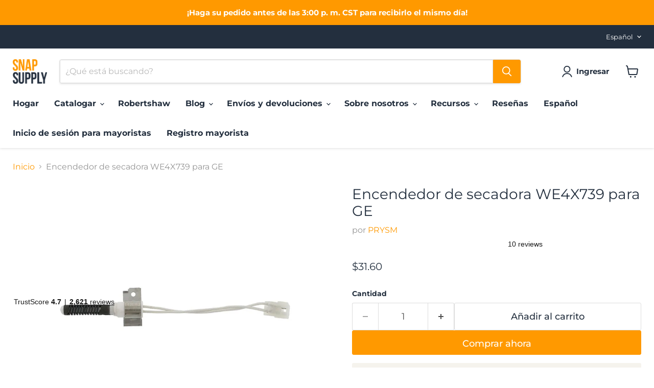

--- FILE ---
content_type: text/html; charset=utf-8
request_url: https://snap.parts/es/collections/all/products/we4x739_dryer_igniter_for_ge?view=recently-viewed
body_size: 866
content:










  









<div
  class="productgrid--item  imagestyle--natural      productitem--emphasis  product-recently-viewed-card    show-actions--mobile"
  data-product-item
  data-product-quickshop-url="/es/collections/all/products/we4x739_dryer_igniter_for_ge"
  
    data-recently-viewed-card
  
>
  <div class="productitem" data-product-item-content>
    
    
    
    

    

    

    <div class="productitem__container">
      <div class="product-recently-viewed-card-time" data-product-handle="we4x739_dryer_igniter_for_ge">
      <button
        class="product-recently-viewed-card-remove"
        aria-label="close"
        data-remove-recently-viewed
      >
        


                                                                        <svg class="icon-remove "    aria-hidden="true"    focusable="false"    role="presentation"    xmlns="http://www.w3.org/2000/svg" width="10" height="10" viewBox="0 0 10 10" xmlns="http://www.w3.org/2000/svg">      <path fill="currentColor" d="M6.08785659,5 L9.77469752,1.31315906 L8.68684094,0.225302476 L5,3.91214341 L1.31315906,0.225302476 L0.225302476,1.31315906 L3.91214341,5 L0.225302476,8.68684094 L1.31315906,9.77469752 L5,6.08785659 L8.68684094,9.77469752 L9.77469752,8.68684094 L6.08785659,5 Z"></path>    </svg>                                              

      </button>
    </div>

      <div class="productitem__image-container">
        <a
          class="productitem--image-link"
          href="/es/collections/all/products/we4x739_dryer_igniter_for_ge"
          tabindex="-1"
          data-product-page-link
        >
          <figure
            class="productitem--image"
            data-product-item-image
            
              style="--product-grid-item-image-aspect-ratio: 1.0;"
            
          >
            
              
                
                

  
    <noscript data-rimg-noscript>
      <img
        
          src="//snap.parts/cdn/shop/files/we4x739-dryer-igniter-for-ge-734429_512x512.jpg?v=1747428942"
        

        alt="WE4X739 Dryer Igniter for GE - Snap Supply - Dryer Igniter - express - Retail"
        data-rimg="noscript"
        srcset="//snap.parts/cdn/shop/files/we4x739-dryer-igniter-for-ge-734429_512x512.jpg?v=1747428942 1x, //snap.parts/cdn/shop/files/we4x739-dryer-igniter-for-ge-734429_998x998.jpg?v=1747428942 1.95x"
        class="productitem--image-alternate"
        
        
      >
    </noscript>
  

  <img
    
      src="//snap.parts/cdn/shop/files/we4x739-dryer-igniter-for-ge-734429_512x512.jpg?v=1747428942"
    
    alt="WE4X739 Dryer Igniter for GE - Snap Supply - Dryer Igniter - express - Retail"

    
      data-rimg="lazy"
      data-rimg-scale="1"
      data-rimg-template="//snap.parts/cdn/shop/files/we4x739-dryer-igniter-for-ge-734429_{size}.jpg?v=1747428942"
      data-rimg-max="1000x1000"
      data-rimg-crop="false"
      
      srcset="data:image/svg+xml;utf8,<svg%20xmlns='http://www.w3.org/2000/svg'%20width='512'%20height='512'></svg>"
    

    class="productitem--image-alternate"
    
    
  >



  <div data-rimg-canvas></div>


              
              

  
    <noscript data-rimg-noscript>
      <img
        
          src="//snap.parts/cdn/shop/products/we4x739-dryer-igniter-for-ge-318433_512x512.jpg?v=1707258696"
        

        alt="WE4X739 Dryer Igniter for GE - Snap Supply--Dryer Igniter-express-Retail"
        data-rimg="noscript"
        srcset="//snap.parts/cdn/shop/products/we4x739-dryer-igniter-for-ge-318433_512x512.jpg?v=1707258696 1x, //snap.parts/cdn/shop/products/we4x739-dryer-igniter-for-ge-318433_998x998.jpg?v=1707258696 1.95x"
        class="productitem--image-primary"
        
        
      >
    </noscript>
  

  <img
    
      src="//snap.parts/cdn/shop/products/we4x739-dryer-igniter-for-ge-318433_512x512.jpg?v=1707258696"
    
    alt="WE4X739 Dryer Igniter for GE - Snap Supply--Dryer Igniter-express-Retail"

    
      data-rimg="lazy"
      data-rimg-scale="1"
      data-rimg-template="//snap.parts/cdn/shop/products/we4x739-dryer-igniter-for-ge-318433_{size}.jpg?v=1707258696"
      data-rimg-max="1000x1000"
      data-rimg-crop="false"
      
      srcset="data:image/svg+xml;utf8,<svg%20xmlns='http://www.w3.org/2000/svg'%20width='512'%20height='512'></svg>"
    

    class="productitem--image-primary"
    
    
  >



  <div data-rimg-canvas></div>


            

            



























  
  
  

  <span class="productitem__badge productitem__badge--sale"
    data-badge-sales
    style="display: none;"
  >
    <span data-badge-sales-range>
      
        
          Ahorre <span data-price-percent-saved>0</span>%
        
      
    </span>
    <span data-badge-sales-single style="display: none;">
      
        Ahorre <span data-price-percent-saved></span>%
      
    </span>
  </span>

            <span class="visually-hidden">Encendedor de secadora WE4X739 para GE</span>
          </figure>
        </a>
      </div><div class="productitem--info">
        
          
        

        
          






























<div class="price productitem__price ">
  
    <div
      class="price__compare-at visible"
      data-price-compare-container
    >

      
        <span class="money price__original" data-price-original></span>
      
    </div>


    
      
      <div class="price__compare-at--hidden" data-compare-price-range-hidden>
        
          <span class="visually-hidden">Precio original</span>
          <span class="money price__compare-at--min" data-price-compare-min>
            $0.00
          </span>
          -
          <span class="visually-hidden">Precio original</span>
          <span class="money price__compare-at--max" data-price-compare-max>
            $0.00
          </span>
        
      </div>
      <div class="price__compare-at--hidden" data-compare-price-hidden>
        <span class="visually-hidden">Precio original</span>
        <span class="money price__compare-at--single" data-price-compare>
          $0.00
        </span>
      </div>
    
  

  <div class="price__current price__current--emphasize " data-price-container>

    

    
      
      
      <span class="money" data-price>
        $31.60
      </span>
    
    
  </div>

  
    
    <div class="price__current--hidden" data-current-price-range-hidden>
      
        <span class="money price__current--min" data-price-min>$31.60</span>
        -
        <span class="money price__current--max" data-price-max>$31.60</span>
      
    </div>
    <div class="price__current--hidden" data-current-price-hidden>
      <span class="visually-hidden">Precio actual</span>
      <span class="money" data-price>
        $31.60
      </span>
    </div>
  

  
    
    
    
    

    <div
      class="
        productitem__unit-price
        hidden
      "
      data-unit-price
    >
      <span class="productitem__total-quantity" data-total-quantity></span> | <span class="productitem__unit-price--amount money" data-unit-price-amount></span> / <span class="productitem__unit-price--measure" data-unit-price-measure></span>
    </div>
  

  
</div>


        

        <h2 class="productitem--title">
          <a href="/es/collections/all/products/we4x739_dryer_igniter_for_ge" data-product-page-link>
            Encendedor de secadora WE4X739 para GE
          </a>
        </h2>

        
          
            <span class="productitem--vendor">
              <a href="/es/collections/vendors?q=PRYSM" title="PRYSM">PRYSM</a>
            </span>
          
        

        

        
          
            <div class="productitem__stock-level">
              







<div class="product-stock-level-wrapper" >
  
    <span class="
  product-stock-level
  product-stock-level--high
  
">
      

      <span class="product-stock-level__text">
        
        <div class="product-stock-level__badge-text">
          
  
    
      
        En stock
      
    
  

        </div>
      </span>
    </span>
  
</div>

            </div>
          

          
            
          
        

        
          <div class="productitem--description">
            <p>

 El encendedor de la secadora es la pieza encargada de encender el gas de la válvula del quemador para calentar la secadora. Si su secadora no ca...</p>

            
              <a
                href="/es/collections/all/products/we4x739_dryer_igniter_for_ge"
                class="productitem--link"
                data-product-page-link
              >
                Ver todos los detalles
              </a>
            
          </div>
        
      </div>

      
    </div>
  </div>

  
    <script type="application/json" data-quick-buy-settings>
      {
        "cart_redirection": true,
        "money_format": "${{amount}}"
      }
    </script>
  
</div>


--- FILE ---
content_type: text/javascript; charset=utf-8
request_url: https://snap.parts/es/products/we4x739_dryer_igniter_for_ge.js
body_size: 13143
content:
{"id":532122665022,"title":"Encendedor de secadora WE4X739 para GE","handle":"we4x739_dryer_igniter_for_ge","description":"\u003cmeta charset=\"utf-8\"\u003e\n\n \u003cp\u003e\u003cspan style=\"font-weight: 400;\"\u003eEl encendedor de la secadora es la pieza encargada de encender el gas de la válvula del quemador para calentar la secadora. Si su secadora no calienta o tiene dificultades para mantener la temperatura deseada, es decir, la ropa no se seca correctamente, es posible que deba reemplazar el encendedor de la secadora.\u003c\/span\u003e\u003c\/p\u003e\n\n\u003cul\u003e\n\n\u003cli\u003e \u003cspan class=\"a-list-item\"\u003e\u003cspan class=\"h4\"\u003eInformación de referencia cruzada\u003c\/span\u003e\u003cbr\u003e 1847, AH268186, EA268186, PS268186, WE04X0739, WE04X10128, B004H3XTZO\u003c\/span\u003e\n\u003c\/li\u003e\n\n\u003cli\u003e \u003cspan class=\"a-list-item\"\u003e¡Calidad en la que puede confiar! Todos los productos Snap están fabricados con materiales de primera calidad y se prueban para garantizar su durabilidad.\u003c\/span\u003e\n\u003c\/li\u003e\n\n\u003cli\u003e \u003cspan class=\"a-list-item\"\u003eCompatible con las siguientes marcas de secadoras: General Electric, Hotpoint, RCA y otras\u003c\/span\u003e\n\u003c\/li\u003e\n\n\u003cli\u003e \u003cspan class=\"a-list-item\"\u003eCódigo postal \u003cspan\u003e769388788374\u003c\/span\u003e\u003c\/span\u003e\n\u003c\/li\u003e\n\n\n\u003c\/ul\u003e\n\n\u003cp\u003e \u003cspan style=\"font-weight: 400;\"\u003eEl hecho de que las piezas parezcan iguales no significa que sean iguales. Utilice los números de modelo a continuación para asegurarse de que esta pieza sea compatible con su electrodoméstico.\u003c\/span\u003e\u003c\/p\u003e\n\n \u003cp\u003e\u003cspan style=\"font-weight: 400;\"\u003eTodas las piezas Snap incluyen instrucciones de instalación para ayudarte con la reparación. Si necesitas más ayuda, siempre puedes contactarnos para obtener más asistencia. Envíanos un correo electrónico a support@snap.parts o llámanos al\u003c\/span\u003e \u003cspan style=\"font-weight: 400;\"\u003e1-877-269-0086.\u003c\/span\u003e\u003c\/p\u003e\n\n\u003ch5\u003e Números de modelo\u003c\/h5\u003e\n\n\u003ch4\u003e Utilice Ctrl+F, luego ingrese su número de modelo en la barra de búsqueda y presione Enter \u003c\/h4\u003e\n\n\u003ctable height=\"18461\" width=\"558\"\u003e\n\n\u003ctbody\u003e\n\n\u003ctr\u003e\n\n\u003ctd style=\"width: 262.367px;\"\u003e DHDVH52GF2WW\u003c\/td\u003e\n\n\u003ctd style=\"width: 260.217px;\"\u003e DPSR473GW0WW\u003c\/td\u003e\n\n\n\u003c\/tr\u003e\n\n\u003ctr\u003e\n\n\u003ctd style=\"width: 262.367px;\"\u003e DHDVH52GF3WW\u003c\/td\u003e\n\n\u003ctd style=\"width: 260.217px;\"\u003e DBXR453GV0WW\u003c\/td\u003e\n\n\n\u003c\/tr\u003e\n\n\u003ctr\u003e\n\n\u003ctd style=\"width: 262.367px;\"\u003e DHDVH52GF4WW\u003c\/td\u003e\n\n\u003ctd style=\"width: 260.217px;\"\u003e DBXR453GT5WW\u003c\/td\u003e\n\n\n\u003c\/tr\u003e\n\n\u003ctr\u003e\n\n\u003ctd style=\"width: 262.367px;\"\u003e DHDVH52GF5WW\u003c\/td\u003e\n\n\u003ctd style=\"width: 260.217px;\"\u003e DBXR463GB0WW\u003c\/td\u003e\n\n\n\u003c\/tr\u003e\n\n\u003ctr\u003e\n\n\u003ctd style=\"width: 262.367px;\"\u003e DHDVH66GH0GG\u003c\/td\u003e\n\n\u003ctd style=\"width: 260.217px;\"\u003e DBLR333GT0WW\u003c\/td\u003e\n\n\n\u003c\/tr\u003e\n\n\u003ctr\u003e\n\n\u003ctd style=\"width: 262.367px;\"\u003e DHDVH66GH1BB\u003c\/td\u003e\n\n\u003ctd style=\"width: 260.217px;\"\u003e DPSR475GW0WW\u003c\/td\u003e\n\n\n\u003c\/tr\u003e\n\n\u003ctr\u003e\n\n\u003ctd style=\"width: 262.367px;\"\u003e DHDVH66GH1GG\u003c\/td\u003e\n\n\u003ctd style=\"width: 260.217px;\"\u003e DBSR453GB0WW\u003c\/td\u003e\n\n\n\u003c\/tr\u003e\n\n\u003ctr\u003e\n\n\u003ctd style=\"width: 262.367px;\"\u003e DHDVH66GH1WW\u003c\/td\u003e\n\n\u003ctd style=\"width: 260.217px;\"\u003e DBXR453GT3WW\u003c\/td\u003e\n\n\n\u003c\/tr\u003e\n\n\u003ctr\u003e\n\n\u003ctd style=\"width: 262.367px;\"\u003e DHDVH66GH2BB\u003c\/td\u003e\n\n\u003ctd style=\"width: 260.217px;\"\u003e DWSR483GB0WW\u003c\/td\u003e\n\n\n\u003c\/tr\u003e\n\n\u003ctr\u003e\n\n\u003ctd style=\"width: 262.367px;\"\u003e DHDVH66GH2GG\u003c\/td\u003e\n\n\u003ctd style=\"width: 260.217px;\"\u003e DBSR453GB1WW\u003c\/td\u003e\n\n\n\u003c\/tr\u003e\n\n\u003ctr\u003e\n\n\u003ctd style=\"width: 262.367px;\"\u003e DHDVH66GH2WW\u003c\/td\u003e\n\n\u003ctd style=\"width: 260.217px;\"\u003e DWXR473GT3WW\u003c\/td\u003e\n\n\n\u003c\/tr\u003e\n\n\u003ctr\u003e\n\n\u003ctd style=\"width: 262.367px;\"\u003e DHDVH66GH3BB\u003c\/td\u003e\n\n\u003ctd style=\"width: 260.217px;\"\u003e DBXR453GA2WW\u003c\/td\u003e\n\n\n\u003c\/tr\u003e\n\n\u003ctr\u003e\n\n\u003ctd style=\"width: 262.367px;\"\u003e DHDVH66GH3GG\u003c\/td\u003e\n\n\u003ctd style=\"width: 260.217px;\"\u003e DBXR463GD2WW\u003c\/td\u003e\n\n\n\u003c\/tr\u003e\n\n\u003ctr\u003e\n\n\u003ctd style=\"width: 262.367px;\"\u003e DHDVH66GH3WW\u003c\/td\u003e\n\n\u003ctd style=\"width: 260.217px;\"\u003e DPSR483GA2WW\u003c\/td\u003e\n\n\n\u003c\/tr\u003e\n\n\u003ctr\u003e\n\n\u003ctd style=\"width: 262.367px;\"\u003e DHDVH68GJ0MR\u003c\/td\u003e\n\n\u003ctd style=\"width: 260.217px;\"\u003e DPXR473GW0WW\u003c\/td\u003e\n\n\n\u003c\/tr\u003e\n\n\u003ctr\u003e\n\n\u003ctd style=\"width: 262.367px;\"\u003e DHDVH68GJ0MS\u003c\/td\u003e\n\n\u003ctd style=\"width: 260.217px;\"\u003e DPSR405GA2WW\u003c\/td\u003e\n\n\n\u003c\/tr\u003e\n\n\u003ctr\u003e\n\n\u003ctd style=\"width: 262.367px;\"\u003e DHDVH68GJ0WW\u003c\/td\u003e\n\n\u003ctd style=\"width: 260.217px;\"\u003e DDG7280SBLWW\u003c\/td\u003e\n\n\n\u003c\/tr\u003e\n\n\u003ctr\u003e\n\n\u003ctd style=\"width: 262.367px;\"\u003e DHDVH68GJ1MR\u003c\/td\u003e\n\n\u003ctd style=\"width: 260.217px;\"\u003e DPXR483GA2WW\u003c\/td\u003e\n\n\n\u003c\/tr\u003e\n\n\u003ctr\u003e\n\n\u003ctd style=\"width: 262.367px;\"\u003e DHDVH68GJ1MS\u003c\/td\u003e\n\n\u003ctd style=\"width: 260.217px;\"\u003e DBXR453GT0WW\u003c\/td\u003e\n\n\n\u003c\/tr\u003e\n\n\u003ctr\u003e\n\n\u003ctd style=\"width: 262.367px;\"\u003e DHDVH68GJ1WW\u003c\/td\u003e\n\n\u003ctd style=\"width: 260.217px;\"\u003e DHDSR46GG0WW\u003c\/td\u003e\n\n\n\u003c\/tr\u003e\n\n\u003ctr\u003e\n\n\u003ctd style=\"width: 262.367px;\"\u003e DHSR333GA0WB\u003c\/td\u003e\n\n\u003ctd style=\"width: 260.217px;\"\u003e DBXR453GT2WW\u003c\/td\u003e\n\n\n\u003c\/tr\u003e\n\n\u003ctr\u003e\n\n\u003ctd style=\"width: 262.367px;\"\u003e DHSR333GA1WB\u003c\/td\u003e\n\n\u003ctd style=\"width: 260.217px;\"\u003e DCLR333GT0WW\u003c\/td\u003e\n\n\n\u003c\/tr\u003e\n\n\u003ctr\u003e\n\n\u003ctd style=\"width: 262.367px;\"\u003e DHSR333GA2WB\u003c\/td\u003e\n\n\u003ctd style=\"width: 260.217px;\"\u003e DHDSR46GE1WW\u003c\/td\u003e\n\n\n\u003c\/tr\u003e\n\n\u003ctr\u003e\n\n\u003ctd style=\"width: 262.367px;\"\u003e DHSR333GV2WB\u003c\/td\u003e\n\n\u003ctd style=\"width: 260.217px;\"\u003e DBXR453GA0WW\u003c\/td\u003e\n\n\n\u003c\/tr\u003e\n\n\u003ctr\u003e\n\n\u003ctd style=\"width: 262.367px;\"\u003e DHSR333GV3WB\u003c\/td\u003e\n\n\u003ctd style=\"width: 260.217px;\"\u003e DWXR473GT5WW\u003c\/td\u003e\n\n\n\u003c\/tr\u003e\n\n\u003ctr\u003e\n\n\u003ctd style=\"width: 262.367px;\"\u003e DISR333FC2WW\u003c\/td\u003e\n\n\u003ctd style=\"width: 260.217px;\"\u003e DBSR453GB2WW\u003c\/td\u003e\n\n\n\u003c\/tr\u003e\n\n\u003ctr\u003e\n\n\u003ctd style=\"width: 262.367px;\"\u003e DISR333FC3WW\u003c\/td\u003e\n\n \u003ctd style=\"width: 260.217px;\"\u003eDPSR483GA0WW\u003c\/td\u003e\n\n\n\u003c\/tr\u003e\n\n\u003ctr\u003e\n\n\u003ctd style=\"width: 262.367px;\"\u003e DISR333FC4WW\u003c\/td\u003e\n\n\u003ctd style=\"width: 260.217px;\"\u003e NVLR333GT0WB\u003c\/td\u003e\n\n\n\u003c\/tr\u003e\n\n\u003ctr\u003e\n\n\u003ctd style=\"width: 262.367px;\"\u003e DISR333FC5WW\u003c\/td\u003e\n\n\u003ctd style=\"width: 260.217px;\"\u003e DX4500GA2WW\u003c\/td\u003e\n\n\n\u003c\/tr\u003e\n\n\u003ctr\u003e\n\n\u003ctd style=\"width: 262.367px;\"\u003e DISR333FC6WW\u003c\/td\u003e\n\n\u003ctd style=\"width: 260.217px;\"\u003e NBXR453GV0WW\u003c\/td\u003e\n\n\n\u003c\/tr\u003e\n\n\u003ctr\u003e\n\n\u003ctd style=\"width: 262.367px;\"\u003e DISR333FC7WW\u003c\/td\u003e\n\n\u003ctd style=\"width: 260.217px;\"\u003e DJSR473GT3WW\u003c\/td\u003e\n\n\n\u003c\/tr\u003e\n\n\u003ctr\u003e\n\n\u003ctd style=\"width: 262.367px;\"\u003e DISR333FC8WW\u003c\/td\u003e\n\n\u003ctd style=\"width: 260.217px;\"\u003e DPSR405GA0WW\u003c\/td\u003e\n\n\n\u003c\/tr\u003e\n\n\u003ctr\u003e\n\n\u003ctd style=\"width: 262.367px;\"\u003e DISR333FC9WW\u003c\/td\u003e\n\n\u003ctd style=\"width: 260.217px;\"\u003e NVLR333GV0WW\u003c\/td\u003e\n\n\n\u003c\/tr\u003e\n\n\u003ctr\u003e\n\n\u003ctd style=\"width: 262.367px;\"\u003e DISR333FCAWW\u003c\/td\u003e\n\n\u003ctd style=\"width: 260.217px;\"\u003e DHSR333GV0WB\u003c\/td\u003e\n\n\n\u003c\/tr\u003e\n\n\u003ctr\u003e\n\n\u003ctd style=\"width: 262.367px;\"\u003e DISR333FCBWW\u003c\/td\u003e\n\n\u003ctd style=\"width: 260.217px;\"\u003e DWSR405GB0WW\u003c\/td\u003e\n\n\n\u003c\/tr\u003e\n\n\u003ctr\u003e\n\n\u003ctd style=\"width: 262.367px;\"\u003e DISR333FG0WW\u003c\/td\u003e\n\n\u003ctd style=\"width: 260.217px;\"\u003e DWSR483GA2WW\u003c\/td\u003e\n\n\n\u003c\/tr\u003e\n\n\u003ctr\u003e\n\n\u003ctd style=\"width: 262.367px;\"\u003e DISR333FG1WW\u003c\/td\u003e\n\n\u003ctd style=\"width: 260.217px;\"\u003e EGD3000B0WW\u003c\/td\u003e\n\n\n\u003c\/tr\u003e\n\n\u003ctr\u003e\n\n\u003ctd style=\"width: 262.367px;\"\u003e DISR333FG2WW\u003c\/td\u003e\n\n\u003ctd style=\"width: 260.217px;\"\u003e DBXR453GV1WW\u003c\/td\u003e\n\n\n\u003c\/tr\u003e\n\n\u003ctr\u003e\n\n\u003ctd style=\"width: 262.367px;\"\u003e DISR333FG3WW\u003c\/td\u003e\n\n\u003ctd style=\"width: 260.217px;\"\u003e DNSR473GW0WW\u003c\/td\u003e\n\n\n\u003c\/tr\u003e\n\n\u003ctr\u003e\n\n\u003ctd style=\"width: 262.367px;\"\u003e DISR333FG4WW\u003c\/td\u003e\n\n\u003ctd style=\"width: 260.217px;\"\u003e DSXR453GV0WW\u003c\/td\u003e\n\n\n\u003c\/tr\u003e\n\n\u003ctr\u003e\n\n\u003ctd style=\"width: 262.367px;\"\u003e DISR333FG5WW\u003c\/td\u003e\n\n\u003ctd style=\"width: 260.217px;\"\u003e DPXQ473GT0WW\u003c\/td\u003e\n\n\n\u003c\/tr\u003e\n\n\u003ctr\u003e\n\n\u003ctd style=\"width: 262.367px;\"\u003e DISR333FG6WW\u003c\/td\u003e\n\n\u003ctd style=\"width: 260.217px;\"\u003e DVLR223GV0WW\u003c\/td\u003e\n\n\n\u003c\/tr\u003e\n\n\u003ctr\u003e\n\n\u003ctd style=\"width: 262.367px;\"\u003e DISR333FG7WW\u003c\/td\u003e\n\n\u003ctd style=\"width: 260.217px;\"\u003e DBVH512GF0WW\u003c\/td\u003e\n\n\n\u003c\/tr\u003e\n\n\u003ctr\u003e\n\n\u003ctd style=\"width: 262.367px;\"\u003e DISR333FG8WW\u003c\/td\u003e\n\n\u003ctd style=\"width: 260.217px;\"\u003e DDG7980SBLWW\u003c\/td\u003e\n\n\n\u003c\/tr\u003e\n\n\u003ctr\u003e\n\n\u003ctd style=\"width: 262.367px;\"\u003e DISR333FT9WW\u003c\/td\u003e\n\n\u003ctd style=\"width: 260.217px;\"\u003e DBXR463GD1WW\u003c\/td\u003e\n\n\n\u003c\/tr\u003e\n\n\u003ctr\u003e\n\n\u003ctd style=\"width: 262.367px;\"\u003e DISR333FTAWW\u003c\/td\u003e\n\n\u003ctd style=\"width: 260.217px;\"\u003e DWXR473GT2WW\u003c\/td\u003e\n\n\n\u003c\/tr\u003e\n\n\u003ctr\u003e\n\n\u003ctd style=\"width: 262.367px;\"\u003e DISR333FTBWW\u003c\/td\u003e\n\n\u003ctd style=\"width: 260.217px;\"\u003e DHDSR46GE2WW\u003c\/td\u003e\n\n\n\u003c\/tr\u003e\n\n\u003ctr\u003e\n\n\u003ctd style=\"width: 262.367px;\"\u003e DISR333KC2WW\u003c\/td\u003e\n\n\u003ctd style=\"width: 260.217px;\"\u003e DHDVH52GF0WW\u003c\/td\u003e\n\n\n\u003c\/tr\u003e\n\n\u003ctr\u003e\n\n\u003ctd style=\"width: 262.367px;\"\u003e DISR333KC3WW\u003c\/td\u003e\n\n\u003ctd style=\"width: 260.217px;\"\u003e DJSR473GT5WW\u003c\/td\u003e\n\n\n\u003c\/tr\u003e\n\n\u003ctr\u003e\n\n\u003ctd style=\"width: 262.367px;\"\u003e DISR333KC4WW\u003c\/td\u003e\n\n\u003ctd style=\"width: 260.217px;\"\u003e DNXR473GW0WW\u003c\/td\u003e\n\n\n\u003c\/tr\u003e\n\n\u003ctr\u003e\n\n\u003ctd style=\"width: 262.367px;\"\u003e DJSR473GT0WW\u003c\/td\u003e\n\n\u003ctd style=\"width: 260.217px;\"\u003e DPSF495GW0WW\u003c\/td\u003e\n\n\n\u003c\/tr\u003e\n\n\u003ctr\u003e\n\n\u003ctd style=\"width: 262.367px;\"\u003e DJSR473GT2AA\u003c\/td\u003e\n\n\u003ctd style=\"width: 260.217px;\"\u003e DPSR513GA2WW\u003c\/td\u003e\n\n\n\u003c\/tr\u003e\n\n\u003ctr\u003e\n\n\u003ctd style=\"width: 262.367px;\"\u003e DJSR473GT5AA\u003c\/td\u003e\n\n\u003ctd style=\"width: 260.217px;\"\u003e DRSR483GD2WW\u003c\/td\u003e\n\n\n\u003c\/tr\u003e\n\n\u003ctr\u003e\n\n\u003ctd style=\"width: 262.367px;\"\u003e DJXR433GC0CC\u003c\/td\u003e\n\n\u003ctd style=\"width: 260.217px;\"\u003e DSXR453GV1WW\u003c\/td\u003e\n\n\n\u003c\/tr\u003e\n\n\u003ctr\u003e\n\n\u003ctd style=\"width: 262.367px;\"\u003e DJXR433GC0WW\u003c\/td\u003e\n\n\u003ctd style=\"width: 260.217px;\"\u003e DWSR473GV0WW\u003c\/td\u003e\n\n\n\u003c\/tr\u003e\n\n\u003ctr\u003e\n\n\u003ctd style=\"width: 262.367px;\"\u003e DJXR433GC1CC\u003c\/td\u003e\n\n\u003ctd style=\"width: 260.217px;\"\u003e DBB3300GA2WW\u003c\/td\u003e\n\n\n\u003c\/tr\u003e\n\n\u003ctr\u003e\n\n\u003ctd style=\"width: 262.367px;\"\u003e DJXR433GC1WW\u003c\/td\u003e\n\n\u003ctd style=\"width: 260.217px;\"\u003e DDG7080SBLWW\u003c\/td\u003e\n\n\n\u003c\/tr\u003e\n\n\u003ctr\u003e\n\n\u003ctd style=\"width: 262.367px;\"\u003e DJXR433GC2CC\u003c\/td\u003e\n\n\u003ctd style=\"width: 260.217px;\"\u003e DPSF505GW1AA\u003c\/td\u003e\n\n\n\u003c\/tr\u003e\n\n\u003ctr\u003e\n\n\u003ctd style=\"width: 262.367px;\"\u003e DJXR433GC3CC\u003c\/td\u003e\n\n\u003ctd style=\"width: 260.217px;\"\u003e DCVH515GF0WW\u003c\/td\u003e\n\n\n\u003c\/tr\u003e\n\n\u003ctr\u003e\n\n\u003ctd style=\"width: 262.367px;\"\u003e DJXR433GC3WW\u003c\/td\u003e\n\n\u003ctd style=\"width: 260.217px;\"\u003e DHDSR46GE0WW\u003c\/td\u003e\n\n\n\u003c\/tr\u003e\n\n\u003ctr\u003e\n\n\u003ctd style=\"width: 262.367px;\"\u003e DJXR433GG0CC\u003c\/td\u003e\n\n\u003ctd style=\"width: 260.217px;\"\u003e DPSB513GB0WW\u003c\/td\u003e\n\n\n\u003c\/tr\u003e\n\n\u003ctr\u003e\n\n\u003ctd style=\"width: 262.367px;\"\u003e DJXR433GG1CC\u003c\/td\u003e\n\n\u003ctd style=\"width: 260.217px;\"\u003e DPXR475GW0WW\u003c\/td\u003e\n\n\n\u003c\/tr\u003e\n\n\u003ctr\u003e\n\n\u003ctd style=\"width: 262.367px;\"\u003e DJXR433GG1WW\u003c\/td\u003e\n\n\u003ctd style=\"width: 260.217px;\"\u003e DWLR473GT0WW\u003c\/td\u003e\n\n\n\u003c\/tr\u003e\n\n\u003ctr\u003e\n\n\u003ctd style=\"width: 262.367px;\"\u003e DJXR433GG2CC\u003c\/td\u003e\n\n\u003ctd style=\"width: 260.217px;\"\u003e BJLR473GT0WW\u003c\/td\u003e\n\n\n\u003c\/tr\u003e\n\n\u003ctr\u003e\n\n\u003ctd style=\"width: 262.367px;\"\u003e DJXR433GG2WW\u003c\/td\u003e\n\n\u003ctd style=\"width: 260.217px;\"\u003e DBXR463GD3WW\u003c\/td\u003e\n\n\n\u003c\/tr\u003e\n\n\u003ctr\u003e\n\n\u003ctd style=\"width: 262.367px;\"\u003e DJXR433GG3CC\u003c\/td\u003e\n\n\u003ctd style=\"width: 260.217px;\"\u003e DDG7189SBLWW\u003c\/td\u003e\n\n\n\u003c\/tr\u003e\n\n\u003ctr\u003e\n\n\u003ctd style=\"width: 262.367px;\"\u003e DJXR433GG3WW\u003c\/td\u003e\n\n\u003ctd style=\"width: 260.217px;\"\u003e DDSR475GT0AA\u003c\/td\u003e\n\n\n\u003c\/tr\u003e\n\n\u003ctr\u003e\n\n\u003ctd style=\"width: 262.367px;\"\u003e DJXR433GG4CC\u003c\/td\u003e\n\n\u003ctd style=\"width: 260.217px;\"\u003e DJSR473GT2WW\u003c\/td\u003e\n\n\n\u003c\/tr\u003e\n\n\u003ctr\u003e\n\n\u003ctd style=\"width: 262.367px;\"\u003e DJXR433GG4WW\u003c\/td\u003e\n\n\u003ctd style=\"width: 260.217px;\"\u003e DPSQ475GT0WW\u003c\/td\u003e\n\n\n\u003c\/tr\u003e\n\n\u003ctr\u003e\n\n \u003ctd style=\"width: 262.367px;\"\u003eDJXR433GG5CC\u003c\/td\u003e\n\n\u003ctd style=\"width: 260.217px;\"\u003e DPXQ473GT2WW\u003c\/td\u003e\n\n\n\u003c\/tr\u003e\n\n\u003ctr\u003e\n\n\u003ctd style=\"width: 262.367px;\"\u003e DJXR433GG5WW\u003c\/td\u003e\n\n\u003ctd style=\"width: 260.217px;\"\u003e NJLR473GT0WB\u003c\/td\u003e\n\n\n\u003c\/tr\u003e\n\n\u003ctr\u003e\n\n\u003ctd style=\"width: 262.367px;\"\u003e DJXR433GG6CC\u003c\/td\u003e\n\n\u003ctd style=\"width: 260.217px;\"\u003e DBB3300GA1WW\u003c\/td\u003e\n\n\n\u003c\/tr\u003e\n\n\u003ctr\u003e\n\n\u003ctd style=\"width: 262.367px;\"\u003e DJXR433GG6WW\u003c\/td\u003e\n\n\u003ctd style=\"width: 260.217px;\"\u003e DDG8585SAMWW\u003c\/td\u003e\n\n\n\u003c\/tr\u003e\n\n\u003ctr\u003e\n\n\u003ctd style=\"width: 262.367px;\"\u003e DJXR433GG7CC\u003c\/td\u003e\n\n\u003ctd style=\"width: 260.217px;\"\u003e DHDSR48GF1WW\u003c\/td\u003e\n\n\n\u003c\/tr\u003e\n\n\u003ctr\u003e\n\n\u003ctd style=\"width: 262.367px;\"\u003e DJXR433GG7WW\u003c\/td\u003e\n\n\u003ctd style=\"width: 260.217px;\"\u003e DPSF495GV0WW\u003c\/td\u003e\n\n\n\u003c\/tr\u003e\n\n\u003ctr\u003e\n\n\u003ctd style=\"width: 262.367px;\"\u003e DJXR433GG8CC\u003c\/td\u003e\n\n\u003ctd style=\"width: 260.217px;\"\u003e DPSQ475GT5WW\u003c\/td\u003e\n\n\n\u003c\/tr\u003e\n\n\u003ctr\u003e\n\n\u003ctd style=\"width: 262.367px;\"\u003e DJXR433GG8WW\u003c\/td\u003e\n\n\u003ctd style=\"width: 260.217px;\"\u003e DPSQ495GT0WW\u003c\/td\u003e\n\n\n\u003c\/tr\u003e\n\n\u003ctr\u003e\n\n\u003ctd style=\"width: 262.367px;\"\u003e DJXR473GV0AA\u003c\/td\u003e\n\n\u003ctd style=\"width: 260.217px;\"\u003e DWXR473GT2AA\u003c\/td\u003e\n\n\n\u003c\/tr\u003e\n\n\u003ctr\u003e\n\n\u003ctd style=\"width: 262.367px;\"\u003e DJXR473GV1AA\u003c\/td\u003e\n\n\u003ctd style=\"width: 260.217px;\"\u003e NJSR453GW0WW\u003c\/td\u003e\n\n\n\u003c\/tr\u003e\n\n\u003ctr\u003e\n\n\u003ctd style=\"width: 262.367px;\"\u003e DJXR473GV1WW\u003c\/td\u003e\n\n\u003ctd style=\"width: 260.217px;\"\u003e DBXR463GG0WW\u003c\/td\u003e\n\n\n\u003c\/tr\u003e\n\n\u003ctr\u003e\n\n\u003ctd style=\"width: 262.367px;\"\u003e DLL1550BHL\u003c\/td\u003e\n\n\u003ctd style=\"width: 260.217px;\"\u003e DCSR483GA2WW\u003c\/td\u003e\n\n\n\u003c\/tr\u003e\n\n\u003ctr\u003e\n\n\u003ctd style=\"width: 262.367px;\"\u003e DLL1550RCL\u003c\/td\u003e\n\n\u003ctd style=\"width: 260.217px;\"\u003e DCXR453GV0WW\u003c\/td\u003e\n\n\n\u003c\/tr\u003e\n\n\u003ctr\u003e\n\n\u003ctd style=\"width: 262.367px;\"\u003e DLL1550SBLAD\u003c\/td\u003e\n\n\u003ctd style=\"width: 260.217px;\"\u003e DDG7180SBLWW\u003c\/td\u003e\n\n\n\u003c\/tr\u003e\n\n\u003ctr\u003e\n\n\u003ctd style=\"width: 262.367px;\"\u003e DLL1550SBLWH\u003c\/td\u003e\n\n\u003ctd style=\"width: 260.217px;\"\u003e DHDVH52GF1WW\u003c\/td\u003e\n\n\n\u003c\/tr\u003e\n\n\u003ctr\u003e\n\n\u003ctd style=\"width: 262.367px;\"\u003e DLL2450BHL\u003c\/td\u003e\n\n\u003ctd style=\"width: 260.217px;\"\u003e DHSR333GA3WB\u003c\/td\u003e\n\n\n\u003c\/tr\u003e\n\n\u003ctr\u003e\n\n\u003ctd style=\"width: 262.367px;\"\u003e DLL2650BJL\u003c\/td\u003e\n\n\u003ctd style=\"width: 260.217px;\"\u003e DJSR473GT1WW\u003c\/td\u003e\n\n\n\u003c\/tr\u003e\n\n\u003ctr\u003e\n\n\u003ctd style=\"width: 262.367px;\"\u003e DLL2650RCL\u003c\/td\u003e\n\n\u003ctd style=\"width: 260.217px;\"\u003e DPSE592GA1WW\u003c\/td\u003e\n\n\n\u003c\/tr\u003e\n\n\u003ctr\u003e\n\n\u003ctd style=\"width: 262.367px;\"\u003e DLL2650RCLWW\u003c\/td\u003e\n\n\u003ctd style=\"width: 260.217px;\"\u003e DPSE810GG0WT\u003c\/td\u003e\n\n\n\u003c\/tr\u003e\n\n\u003ctr\u003e\n\n\u003ctd style=\"width: 262.367px;\"\u003e DLL2750BBL\u003c\/td\u003e\n\n\u003ctd style=\"width: 260.217px;\"\u003e DPSR483GA0AA\u003c\/td\u003e\n\n\n\u003c\/tr\u003e\n\n\u003ctr\u003e\n\n\u003ctd style=\"width: 262.367px;\"\u003e DLL2880DML\u003c\/td\u003e\n\n\u003ctd style=\"width: 260.217px;\"\u003e DVLR223GT0WW\u003c\/td\u003e\n\n\n\u003c\/tr\u003e\n\n\u003ctr\u003e\n\n\u003ctd style=\"width: 262.367px;\"\u003e DLL2900MBL\u003c\/td\u003e\n\n\u003ctd style=\"width: 260.217px;\"\u003e DVLR223GT1WW\u003c\/td\u003e\n\n\n\u003c\/tr\u003e\n\n\u003ctr\u003e\n\n\u003ctd style=\"width: 262.367px;\"\u003e DLL3280SBLWH\u003c\/td\u003e\n\n\u003ctd style=\"width: 260.217px;\"\u003e EGD2000A0WW\u003c\/td\u003e\n\n\n\u003c\/tr\u003e\n\n\u003ctr\u003e\n\n\u003ctd style=\"width: 262.367px;\"\u003e DLL3480SBLAD\u003c\/td\u003e\n\n\u003ctd style=\"width: 260.217px;\"\u003e NWSR483GB1WW\u003c\/td\u003e\n\n\n\u003c\/tr\u003e\n\n\u003ctr\u003e\n\n\u003ctd style=\"width: 262.367px;\"\u003e DLL3680SBLAD\u003c\/td\u003e\n\n\u003ctd style=\"width: 260.217px;\"\u003e NWXR473GV0WW\u003c\/td\u003e\n\n\n\u003c\/tr\u003e\n\n\u003ctr\u003e\n\n\u003ctd style=\"width: 262.367px;\"\u003e DLL3680SBLWW\u003c\/td\u003e\n\n\u003ctd style=\"width: 260.217px;\"\u003e DBLR333GT0AA\u003c\/td\u003e\n\n\n\u003c\/tr\u003e\n\n\u003ctr\u003e\n\n\u003ctd style=\"width: 262.367px;\"\u003e DLL3880SBLAD\u003c\/td\u003e\n\n\u003ctd style=\"width: 260.217px;\"\u003e DCLR333GT1WW\u003c\/td\u003e\n\n\n\u003c\/tr\u003e\n\n\u003ctr\u003e\n\n\u003ctd style=\"width: 262.367px;\"\u003e DLL3980SAM\u003c\/td\u003e\n\n\u003ctd style=\"width: 260.217px;\"\u003e DCSR483GA0WW\u003c\/td\u003e\n\n\n\u003c\/tr\u003e\n\n\u003ctr\u003e\n\n\u003ctd style=\"width: 262.367px;\"\u003e DLL3980SBM\u003c\/td\u003e\n\n\u003ctd style=\"width: 260.217px;\"\u003e DCXR463GA2WW\u003c\/td\u003e\n\n\n\u003c\/tr\u003e\n\n\u003ctr\u003e\n\n\u003ctd style=\"width: 262.367px;\"\u003e DLLLR23GG0WW\u003c\/td\u003e\n\n\u003ctd style=\"width: 260.217px;\"\u003e DDSR475GT0WW\u003c\/td\u003e\n\n\n\u003c\/tr\u003e\n\n\u003ctr\u003e\n\n\u003ctd style=\"width: 262.367px;\"\u003e DLLLR23GG1WW\u003c\/td\u003e\n\n\u003ctd style=\"width: 260.217px;\"\u003e DDSR475GT4WW\u003c\/td\u003e\n\n\n\u003c\/tr\u003e\n\n\u003ctr\u003e\n\n\u003ctd style=\"width: 262.367px;\"\u003e DLLLR23GG2WW\u003c\/td\u003e\n\n\u003ctd style=\"width: 260.217px;\"\u003e DPSF495GW1WW\u003c\/td\u003e\n\n\n\u003c\/tr\u003e\n\n\u003ctr\u003e\n\n\u003ctd style=\"width: 262.367px;\"\u003e DLLLR23GG3WW\u003c\/td\u003e\n\n\u003ctd style=\"width: 260.217px;\"\u003e DPSR513GA0WW\u003c\/td\u003e\n\n\n\u003c\/tr\u003e\n\n\u003ctr\u003e\n\n\u003ctd style=\"width: 262.367px;\"\u003e DLLLR23GG4WW\u003c\/td\u003e\n\n\u003ctd style=\"width: 260.217px;\"\u003e DVLR223GE0WW\u003c\/td\u003e\n\n\n\u003c\/tr\u003e\n\n\u003ctr\u003e\n\n\u003ctd style=\"width: 262.367px;\"\u003e DLLLR23GG5WW\u003c\/td\u003e\n\n\u003ctd style=\"width: 260.217px;\"\u003e DWSR483GA0WW\u003c\/td\u003e\n\n\n\u003c\/tr\u003e\n\n\u003ctr\u003e\n\n\u003ctd style=\"width: 262.367px;\"\u003e DLLLR23GG6WW\u003c\/td\u003e\n\n\u003ctd style=\"width: 260.217px;\"\u003e DWXR483GB1WW\u003c\/td\u003e\n\n\n\u003c\/tr\u003e\n\n\u003ctr\u003e\n\n\u003ctd style=\"width: 262.367px;\"\u003e DLLLR23GG7WW\u003c\/td\u003e\n\n\u003ctd style=\"width: 260.217px;\"\u003e BJLR473GV0WW\u003c\/td\u003e\n\n\n\u003c\/tr\u003e\n\n\u003ctr\u003e\n\n\u003ctd style=\"width: 262.367px;\"\u003e DLLLR33GJ0WW\u003c\/td\u003e\n\n\u003ctd style=\"width: 260.217px;\"\u003e DBXR453GV0AA\u003c\/td\u003e\n\n\n\u003c\/tr\u003e\n\n\u003ctr\u003e\n\n\u003ctd style=\"width: 262.367px;\"\u003e DLLLR33GJ1WW\u003c\/td\u003e\n\n\u003ctd style=\"width: 260.217px;\"\u003e DCSR473GV0WW\u003c\/td\u003e\n\n\n\u003c\/tr\u003e\n\n\u003ctr\u003e\n\n\u003ctd style=\"width: 262.367px;\"\u003e DLLLR33GJ2WW\u003c\/td\u003e\n\n\u003ctd style=\"width: 260.217px;\"\u003e DCSR473GV1WW\u003c\/td\u003e\n\n\n\u003c\/tr\u003e\n\n\u003ctr\u003e\n\n\u003ctd style=\"width: 262.367px;\"\u003e DLLLR33GJ3WW\u003c\/td\u003e\n\n\u003ctd style=\"width: 260.217px;\"\u003e DCVH515GF1WW\u003c\/td\u003e\n\n\n\u003c\/tr\u003e\n\n\u003ctr\u003e\n\n\u003ctd style=\"width: 262.367px;\"\u003e DLLSR33GF1WC\u003c\/td\u003e\n\n\u003ctd style=\"width: 260.217px;\"\u003e DDG7080SBLAA\u003c\/td\u003e\n\n\n\u003c\/tr\u003e\n\n\u003ctr\u003e\n\n\u003ctd style=\"width: 262.367px;\"\u003e DLLSR33GF2WC\u003c\/td\u003e\n\n\u003ctd style=\"width: 260.217px;\"\u003e DNSR473GW0AA\u003c\/td\u003e\n\n\n\u003c\/tr\u003e\n\n\u003ctr\u003e\n\n\u003ctd style=\"width: 262.367px;\"\u003e DLLSR33GF3WC\u003c\/td\u003e\n\n \u003ctd style=\"width: 260.217px;\"\u003eDPSB613GD0WW\u003c\/td\u003e\n\n\n\u003c\/tr\u003e\n\n\u003ctr\u003e\n\n\u003ctd style=\"width: 262.367px;\"\u003e DLLSR33GF4WC\u003c\/td\u003e\n\n\u003ctd style=\"width: 260.217px;\"\u003e DRSR483GD1WW\u003c\/td\u003e\n\n\n\u003c\/tr\u003e\n\n\u003ctr\u003e\n\n\u003ctd style=\"width: 262.367px;\"\u003e DLLSR33GF5WC\u003c\/td\u003e\n\n\u003ctd style=\"width: 260.217px;\"\u003e DRSR483GD3WW\u003c\/td\u003e\n\n\n\u003c\/tr\u003e\n\n\u003ctr\u003e\n\n\u003ctd style=\"width: 262.367px;\"\u003e DLLSR33GF6WC\u003c\/td\u003e\n\n\u003ctd style=\"width: 260.217px;\"\u003e DRSR483GG0WW\u003c\/td\u003e\n\n\n\u003c\/tr\u003e\n\n\u003ctr\u003e\n\n\u003ctd style=\"width: 262.367px;\"\u003e DLLSR33GF7WC\u003c\/td\u003e\n\n\u003ctd style=\"width: 260.217px;\"\u003e DVLR223GE2WW\u003c\/td\u003e\n\n\n\u003c\/tr\u003e\n\n\u003ctr\u003e\n\n\u003ctd style=\"width: 262.367px;\"\u003e DLLSR34GG0WW\u003c\/td\u003e\n\n\u003ctd style=\"width: 260.217px;\"\u003e NWSR483GB0WW\u003c\/td\u003e\n\n\n\u003c\/tr\u003e\n\n\u003ctr\u003e\n\n\u003ctd style=\"width: 262.367px;\"\u003e DLLSR40GG0WW\u003c\/td\u003e\n\n\u003ctd style=\"width: 260.217px;\"\u003e DBSR453GA0AA\u003c\/td\u003e\n\n\n\u003c\/tr\u003e\n\n\u003ctr\u003e\n\n\u003ctd style=\"width: 262.367px;\"\u003e DLLSR40GG1WW\u003c\/td\u003e\n\n\u003ctd style=\"width: 260.217px;\"\u003e DBSR463GG0WW\u003c\/td\u003e\n\n\n\u003c\/tr\u003e\n\n\u003ctr\u003e\n\n\u003ctd style=\"width: 262.367px;\"\u003e DLLSR40GG2WW\u003c\/td\u003e\n\n\u003ctd style=\"width: 260.217px;\"\u003e DBXR453GT5AA\u003c\/td\u003e\n\n\n\u003c\/tr\u003e\n\n\u003ctr\u003e\n\n\u003ctd style=\"width: 262.367px;\"\u003e DLLSR40GG3WW\u003c\/td\u003e\n\n\u003ctd style=\"width: 260.217px;\"\u003e DDG5980RCL\u003c\/td\u003e\n\n\n\u003c\/tr\u003e\n\n\u003ctr\u003e\n\n\u003ctd style=\"width: 262.367px;\"\u003e DLLSR40GG4WW\u003c\/td\u003e\n\n\u003ctd style=\"width: 260.217px;\"\u003e DDSR475GT5WW\u003c\/td\u003e\n\n\n\u003c\/tr\u003e\n\n\u003ctr\u003e\n\n\u003ctd style=\"width: 262.367px;\"\u003e DLLSR40GG5WW\u003c\/td\u003e\n\n\u003ctd style=\"width: 260.217px;\"\u003e DHDSR48GF0WW\u003c\/td\u003e\n\n\n\u003c\/tr\u003e\n\n\u003ctr\u003e\n\n\u003ctd style=\"width: 262.367px;\"\u003e DLLSR40GG6WW\u003c\/td\u003e\n\n\u003ctd style=\"width: 260.217px;\"\u003e DPSB613GD1WW\u003c\/td\u003e\n\n\n\u003c\/tr\u003e\n\n\u003ctr\u003e\n\n\u003ctd style=\"width: 262.367px;\"\u003e DLLSR40GG7WW\u003c\/td\u003e\n\n\u003ctd style=\"width: 260.217px;\"\u003e DPSQ475GT4WW\u003c\/td\u003e\n\n\n\u003c\/tr\u003e\n\n\u003ctr\u003e\n\n\u003ctd style=\"width: 262.367px;\"\u003e DLSR483GE0CC\u003c\/td\u003e\n\n\u003ctd style=\"width: 260.217px;\"\u003e DPSQ475GT6WW\u003c\/td\u003e\n\n\n\u003c\/tr\u003e\n\n\u003ctr\u003e\n\n\u003ctd style=\"width: 262.367px;\"\u003e DLSR483GE0WW\u003c\/td\u003e\n\n\u003ctd style=\"width: 260.217px;\"\u003e DPSQ495GT0AA\u003c\/td\u003e\n\n\n\u003c\/tr\u003e\n\n\u003ctr\u003e\n\n\u003ctd style=\"width: 262.367px;\"\u003e DLSR483GE1CC\u003c\/td\u003e\n\n\u003ctd style=\"width: 260.217px;\"\u003e DPSQ495GT6WW\u003c\/td\u003e\n\n\n\u003c\/tr\u003e\n\n\u003ctr\u003e\n\n\u003ctd style=\"width: 262.367px;\"\u003e DLSR483GE1WW\u003c\/td\u003e\n\n\u003ctd style=\"width: 260.217px;\"\u003e DPSR473GW0AA\u003c\/td\u003e\n\n\n\u003c\/tr\u003e\n\n\u003ctr\u003e\n\n\u003ctd style=\"width: 262.367px;\"\u003e DLSR483GE2CC\u003c\/td\u003e\n\n\u003ctd style=\"width: 260.217px;\"\u003e DPSR513GA2AA\u003c\/td\u003e\n\n\n\u003c\/tr\u003e\n\n\u003ctr\u003e\n\n\u003ctd style=\"width: 262.367px;\"\u003e DLSR483GE2WW\u003c\/td\u003e\n\n\u003ctd style=\"width: 260.217px;\"\u003e DPXQ473GT0AA\u003c\/td\u003e\n\n\n\u003c\/tr\u003e\n\n\u003ctr\u003e\n\n\u003ctd style=\"width: 262.367px;\"\u003e DLSR483GE3CC\u003c\/td\u003e\n\n\u003ctd style=\"width: 260.217px;\"\u003e DSXH43GF0WW\u003c\/td\u003e\n\n\n\u003c\/tr\u003e\n\n\u003ctr\u003e\n\n\u003ctd style=\"width: 262.367px;\"\u003e DLSR483GE3WW\u003c\/td\u003e\n\n\u003ctd style=\"width: 260.217px;\"\u003e DWSR475GY0WW\u003c\/td\u003e\n\n\n\u003c\/tr\u003e\n\n\u003ctr\u003e\n\n\u003ctd style=\"width: 262.367px;\"\u003e DLSR483GG0WW\u003c\/td\u003e\n\n\u003ctd style=\"width: 260.217px;\"\u003e NBXR453GV1WW\u003c\/td\u003e\n\n\n\u003c\/tr\u003e\n\n\u003ctr\u003e\n\n\u003ctd style=\"width: 262.367px;\"\u003e DLSR483GG1WW\u003c\/td\u003e\n\n\u003ctd style=\"width: 260.217px;\"\u003e DCVH660GH0WW\u003c\/td\u003e\n\n\n\u003c\/tr\u003e\n\n\u003ctr\u003e\n\n\u003ctd style=\"width: 262.367px;\"\u003e DLSR483GG2WW\u003c\/td\u003e\n\n\u003ctd style=\"width: 260.217px;\"\u003e DDC4500SKM\u003c\/td\u003e\n\n\n\u003c\/tr\u003e\n\n\u003ctr\u003e\n\n\u003ctd style=\"width: 262.367px;\"\u003e DLSR483GG3WW\u003c\/td\u003e\n\n\u003ctd style=\"width: 260.217px;\"\u003e DDG8580SAMWW\u003c\/td\u003e\n\n\n\u003c\/tr\u003e\n\n\u003ctr\u003e\n\n\u003ctd style=\"width: 262.367px;\"\u003e DLSR483GG4WW\u003c\/td\u003e\n\n\u003ctd style=\"width: 260.217px;\"\u003e DDG9685SAMAA\u003c\/td\u003e\n\n\n\u003c\/tr\u003e\n\n\u003ctr\u003e\n\n\u003ctd style=\"width: 262.367px;\"\u003e DLSR483GG5WW\u003c\/td\u003e\n\n\u003ctd style=\"width: 260.217px;\"\u003e DJXR473GV0WW\u003c\/td\u003e\n\n\n\u003c\/tr\u003e\n\n\u003ctr\u003e\n\n\u003ctd style=\"width: 262.367px;\"\u003e DLSR483GG6WW\u003c\/td\u003e\n\n\u003ctd style=\"width: 260.217px;\"\u003e DLL3680SBLWH\u003c\/td\u003e\n\n\n\u003c\/tr\u003e\n\n\u003ctr\u003e\n\n\u003ctd style=\"width: 262.367px;\"\u003e DLSR483GG7WW\u003c\/td\u003e\n\n\u003ctd style=\"width: 260.217px;\"\u003e DPSB620GC0WW\u003c\/td\u003e\n\n\n\u003c\/tr\u003e\n\n\u003ctr\u003e\n\n\u003ctd style=\"width: 262.367px;\"\u003e DLSR483GG8WW\u003c\/td\u003e\n\n\u003ctd style=\"width: 260.217px;\"\u003e DPSB620GC1WW\u003c\/td\u003e\n\n\n\u003c\/tr\u003e\n\n\u003ctr\u003e\n\n\u003ctd style=\"width: 262.367px;\"\u003e DMCD330GG0WC\u003c\/td\u003e\n\n\u003ctd style=\"width: 260.217px;\"\u003e DPSQ475GT0AA\u003c\/td\u003e\n\n\n\u003c\/tr\u003e\n\n\u003ctr\u003e\n\n\u003ctd style=\"width: 262.367px;\"\u003e DMCD330GH0WC\u003c\/td\u003e\n\n\u003ctd style=\"width: 260.217px;\"\u003e DPSR473GW1WW\u003c\/td\u003e\n\n\n\u003c\/tr\u003e\n\n\u003ctr\u003e\n\n\u003ctd style=\"width: 262.367px;\"\u003e DMCD330GH1WC\u003c\/td\u003e\n\n\u003ctd style=\"width: 260.217px;\"\u003e DPSR475GW0AA\u003c\/td\u003e\n\n\n\u003c\/tr\u003e\n\n\u003ctr\u003e\n\n\u003ctd style=\"width: 262.367px;\"\u003e DMCD330GH2WC\u003c\/td\u003e\n\n\u003ctd style=\"width: 260.217px;\"\u003e DPSR475GW1WW\u003c\/td\u003e\n\n\n\u003c\/tr\u003e\n\n\u003ctr\u003e\n\n\u003ctd style=\"width: 262.367px;\"\u003e DMCD330GH3WC\u003c\/td\u003e\n\n\u003ctd style=\"width: 260.217px;\"\u003e DPSR610GG0WT\u003c\/td\u003e\n\n\n\u003c\/tr\u003e\n\n\u003ctr\u003e\n\n\u003ctd style=\"width: 262.367px;\"\u003e DMCD330GH4WC\u003c\/td\u003e\n\n\u003ctd style=\"width: 260.217px;\"\u003e DPXR473GW1WW\u003c\/td\u003e\n\n\n\u003c\/tr\u003e\n\n\u003ctr\u003e\n\n\u003ctd style=\"width: 262.367px;\"\u003e DMCD330GH5WC\u003c\/td\u003e\n\n\u003ctd style=\"width: 260.217px;\"\u003e DQSR483GE0WW\u003c\/td\u003e\n\n\n\u003c\/tr\u003e\n\n\u003ctr\u003e\n\n\u003ctd style=\"width: 262.367px;\"\u003e DMCD330GH6WC\u003c\/td\u003e\n\n\u003ctd style=\"width: 260.217px;\"\u003e DQSR483GE1WW\u003c\/td\u003e\n\n\n\u003c\/tr\u003e\n\n\u003ctr\u003e\n\n\u003ctd style=\"width: 262.367px;\"\u003e DMCD330GJ0WC\u003c\/td\u003e\n\n\u003ctd style=\"width: 260.217px;\"\u003e DSXH43GA6WW\u003c\/td\u003e\n\n\n\u003c\/tr\u003e\n\n\u003ctr\u003e\n\n\u003ctd style=\"width: 262.367px;\"\u003e DNCD450GA0WC\u003c\/td\u003e\n\n\u003ctd style=\"width: 260.217px;\"\u003e DVL223GB6WW\u003c\/td\u003e\n\n\n\u003c\/tr\u003e\n\n\u003ctr\u003e\n\n\u003ctd style=\"width: 262.367px;\"\u003e DNCD450GA1WC\u003c\/td\u003e\n\n\u003ctd style=\"width: 260.217px;\"\u003e DVL223GB8WW\u003c\/td\u003e\n\n\n\u003c\/tr\u003e\n\n\u003ctr\u003e\n\n\u003ctd style=\"width: 262.367px;\"\u003e DNCD450GA2WC\u003c\/td\u003e\n\n\u003ctd style=\"width: 260.217px;\"\u003e DWLR473GT0AA\u003c\/td\u003e\n\n\n\u003c\/tr\u003e\n\n\u003ctr\u003e\n\n\u003ctd style=\"width: 262.367px;\"\u003e DNCD450GA3WC\u003c\/td\u003e\n\n \u003ctd style=\"width: 260.217px;\"\u003eDWSR473GV0AA\u003c\/td\u003e\n\n\n\u003c\/tr\u003e\n\n\u003ctr\u003e\n\n\u003ctd style=\"width: 262.367px;\"\u003e DNCD450GG0WC\u003c\/td\u003e\n\n\u003ctd style=\"width: 260.217px;\"\u003e DX2300GB1WW\u003c\/td\u003e\n\n\n\u003c\/tr\u003e\n\n\u003ctr\u003e\n\n\u003ctd style=\"width: 262.367px;\"\u003e DNCD450GG1WC\u003c\/td\u003e\n\n\u003ctd style=\"width: 260.217px;\"\u003e NVLR333GE1WW\u003c\/td\u003e\n\n\n\u003c\/tr\u003e\n\n\u003ctr\u003e\n\n\u003ctd style=\"width: 262.367px;\"\u003e DNCD450GG2WC\u003c\/td\u003e\n\n\u003ctd style=\"width: 260.217px;\"\u003e NWXR473GT3WB\u003c\/td\u003e\n\n\n\u003c\/tr\u003e\n\n\u003ctr\u003e\n\n\u003ctd style=\"width: 262.367px;\"\u003e DNCD450GG3WC\u003c\/td\u003e\n\n\u003ctd style=\"width: 260.217px;\"\u003e BVLR333GT0WW\u003c\/td\u003e\n\n\n\u003c\/tr\u003e\n\n\u003ctr\u003e\n\n\u003ctd style=\"width: 262.367px;\"\u003e DNCD450GG4WC\u003c\/td\u003e\n\n\u003ctd style=\"width: 260.217px;\"\u003e BWXR473GT0WW\u003c\/td\u003e\n\n\n\u003c\/tr\u003e\n\n\u003ctr\u003e\n\n\u003ctd style=\"width: 262.367px;\"\u003e DNCD450GG5WC\u003c\/td\u003e\n\n\u003ctd style=\"width: 260.217px;\"\u003e DBB3300GA0WW\u003c\/td\u003e\n\n\n\u003c\/tr\u003e\n\n\u003ctr\u003e\n\n\u003ctd style=\"width: 262.367px;\"\u003e DNCD450GG6WC\u003c\/td\u003e\n\n\u003ctd style=\"width: 260.217px;\"\u003e DBSR453GB3WW\u003c\/td\u003e\n\n\n\u003c\/tr\u003e\n\n\u003ctr\u003e\n\n\u003ctd style=\"width: 262.367px;\"\u003e DNCD450GG7WC\u003c\/td\u003e\n\n\u003ctd style=\"width: 260.217px;\"\u003e DBXR453GA2AA\u003c\/td\u003e\n\n\n\u003c\/tr\u003e\n\n\u003ctr\u003e\n\n\u003ctd style=\"width: 262.367px;\"\u003e DNCD450GG8WC\u003c\/td\u003e\n\n\u003ctd style=\"width: 260.217px;\"\u003e DCVH660GH0BB\u003c\/td\u003e\n\n\n\u003c\/tr\u003e\n\n\u003ctr\u003e\n\n\u003ctd style=\"width: 262.367px;\"\u003e DNCJ440GA0WC\u003c\/td\u003e\n\n\u003ctd style=\"width: 260.217px;\"\u003e DCXR463GA0AA\u003c\/td\u003e\n\n\n\u003c\/tr\u003e\n\n\u003ctr\u003e\n\n\u003ctd style=\"width: 262.367px;\"\u003e DNCJ440GA1WC\u003c\/td\u003e\n\n\u003ctd style=\"width: 260.217px;\"\u003e DDG5180RCLWW\u003c\/td\u003e\n\n\n\u003c\/tr\u003e\n\n\u003ctr\u003e\n\n\u003ctd style=\"width: 262.367px;\"\u003e DNCK440GA0WC\u003c\/td\u003e\n\n\u003ctd style=\"width: 260.217px;\"\u003e DDG7289RCLWW\u003c\/td\u003e\n\n\n\u003c\/tr\u003e\n\n\u003ctr\u003e\n\n\u003ctd style=\"width: 262.367px;\"\u003e DNCK440GA1WC\u003c\/td\u003e\n\n\u003ctd style=\"width: 260.217px;\"\u003e DDG7985SBLWW\u003c\/td\u003e\n\n\n\u003c\/tr\u003e\n\n\u003ctr\u003e\n\n\u003ctd style=\"width: 262.367px;\"\u003e DNCK440GA2WC\u003c\/td\u003e\n\n\u003ctd style=\"width: 260.217px;\"\u003e DJSR473GT0AA\u003c\/td\u003e\n\n\n\u003c\/tr\u003e\n\n\u003ctr\u003e\n\n\u003ctd style=\"width: 262.367px;\"\u003e DNCK440GG0WC\u003c\/td\u003e\n\n\u003ctd style=\"width: 260.217px;\"\u003e DJSR473GT3AA\u003c\/td\u003e\n\n\n\u003c\/tr\u003e\n\n\u003ctr\u003e\n\n\u003ctd style=\"width: 262.367px;\"\u003e DNCK440GG1WC\u003c\/td\u003e\n\n\u003ctd style=\"width: 260.217px;\"\u003e DJXR433GC2WW\u003c\/td\u003e\n\n\n\u003c\/tr\u003e\n\n\u003ctr\u003e\n\n\u003ctd style=\"width: 262.367px;\"\u003e DNCK440GG2WC\u003c\/td\u003e\n\n\u003ctd style=\"width: 260.217px;\"\u003e DJXR433GG0WW\u003c\/td\u003e\n\n\n\u003c\/tr\u003e\n\n\u003ctr\u003e\n\n\u003ctd style=\"width: 262.367px;\"\u003e DNCK440GG3WC\u003c\/td\u003e\n\n\u003ctd style=\"width: 260.217px;\"\u003e DLL3480SBLWH\u003c\/td\u003e\n\n\n\u003c\/tr\u003e\n\n\u003ctr\u003e\n\n\u003ctd style=\"width: 262.367px;\"\u003e DNCK440GG4WC\u003c\/td\u003e\n\n\u003ctd style=\"width: 260.217px;\"\u003e DNSB514GB0CC\u003c\/td\u003e\n\n\n\u003c\/tr\u003e\n\n\u003ctr\u003e\n\n\u003ctd style=\"width: 262.367px;\"\u003e DNCK440GG5WC\u003c\/td\u003e\n\n\u003ctd style=\"width: 260.217px;\"\u003e DNSR475GY1WW\u003c\/td\u003e\n\n\n\u003c\/tr\u003e\n\n\u003ctr\u003e\n\n\u003ctd style=\"width: 262.367px;\"\u003e DNCK440GG6WC\u003c\/td\u003e\n\n\u003ctd style=\"width: 260.217px;\"\u003e DPSB620GC3WW\u003c\/td\u003e\n\n\n\u003c\/tr\u003e\n\n\u003ctr\u003e\n\n\u003ctd style=\"width: 262.367px;\"\u003e DNCK440GG7WC\u003c\/td\u003e\n\n\u003ctd style=\"width: 260.217px;\"\u003e DPSF495GW0AA\u003c\/td\u003e\n\n\n\u003c\/tr\u003e\n\n\u003ctr\u003e\n\n\u003ctd style=\"width: 262.367px;\"\u003e DNCK440GG8WC\u003c\/td\u003e\n\n\u003ctd style=\"width: 260.217px;\"\u003e DPSQ495GT2WW\u003c\/td\u003e\n\n\n\u003c\/tr\u003e\n\n\u003ctr\u003e\n\n\u003ctd style=\"width: 262.367px;\"\u003e DNSB514GB0WW\u003c\/td\u003e\n\n\u003ctd style=\"width: 260.217px;\"\u003e DPSR483GA2AA\u003c\/td\u003e\n\n\n\u003c\/tr\u003e\n\n\u003ctr\u003e\n\n\u003ctd style=\"width: 262.367px;\"\u003e DNSR473GW1AA\u003c\/td\u003e\n\n\u003ctd style=\"width: 260.217px;\"\u003e DPXQ473GT3WW\u003c\/td\u003e\n\n\n\u003c\/tr\u003e\n\n\u003ctr\u003e\n\n\u003ctd style=\"width: 262.367px;\"\u003e DNSR473GW1WW\u003c\/td\u003e\n\n\u003ctd style=\"width: 260.217px;\"\u003e DRL4680SBLWW\u003c\/td\u003e\n\n\n\u003c\/tr\u003e\n\n\u003ctr\u003e\n\n\u003ctd style=\"width: 262.367px;\"\u003e DNSR473GW2AA\u003c\/td\u003e\n\n\u003ctd style=\"width: 260.217px;\"\u003e DTSR495GF0GG\u003c\/td\u003e\n\n\n\u003c\/tr\u003e\n\n\u003ctr\u003e\n\n\u003ctd style=\"width: 262.367px;\"\u003e DNSR473GW2WW\u003c\/td\u003e\n\n\u003ctd style=\"width: 260.217px;\"\u003e DVLR223GG0WW\u003c\/td\u003e\n\n\n\u003c\/tr\u003e\n\n\u003ctr\u003e\n\n\u003ctd style=\"width: 262.367px;\"\u003e DNSR473GW3AA\u003c\/td\u003e\n\n\u003ctd style=\"width: 260.217px;\"\u003e DWSR463GG0WW\u003c\/td\u003e\n\n\n\u003c\/tr\u003e\n\n\u003ctr\u003e\n\n\u003ctd style=\"width: 262.367px;\"\u003e DNSR473GW3WW\u003c\/td\u003e\n\n\u003ctd style=\"width: 260.217px;\"\u003e DWSR485GA1WW\u003c\/td\u003e\n\n\n\u003c\/tr\u003e\n\n\u003ctr\u003e\n\n\u003ctd style=\"width: 262.367px;\"\u003e DNSR475GY0AA\u003c\/td\u003e\n\n\u003ctd style=\"width: 260.217px;\"\u003e DX4500GA1WW\u003c\/td\u003e\n\n\n\u003c\/tr\u003e\n\n\u003ctr\u003e\n\n\u003ctd style=\"width: 262.367px;\"\u003e DNSR475GY0WW\u003c\/td\u003e\n\n\u003ctd style=\"width: 260.217px;\"\u003e NBXR463GB0WW\u003c\/td\u003e\n\n\n\u003c\/tr\u003e\n\n\u003ctr\u003e\n\n\u003ctd style=\"width: 262.367px;\"\u003e DNSR475GY1AA\u003c\/td\u003e\n\n\u003ctd style=\"width: 260.217px;\"\u003e NKXR473GT3WW\u003c\/td\u003e\n\n\n\u003c\/tr\u003e\n\n\u003ctr\u003e\n\n\u003ctd style=\"width: 262.367px;\"\u003e DNSR475GY2AA\u003c\/td\u003e\n\n\u003ctd style=\"width: 260.217px;\"\u003e DBLR333GE1WW\u003c\/td\u003e\n\n\n\u003c\/tr\u003e\n\n\u003ctr\u003e\n\n\u003ctd style=\"width: 262.367px;\"\u003e DNSR475GY2WW\u003c\/td\u003e\n\n\u003ctd style=\"width: 260.217px;\"\u003e DBVH512GF1WW\u003c\/td\u003e\n\n\n\u003c\/tr\u003e\n\n\u003ctr\u003e\n\n\u003ctd style=\"width: 262.367px;\"\u003e DNSR475GY3AA\u003c\/td\u003e\n\n\u003ctd style=\"width: 260.217px;\"\u003e DBXR453GT0AA\u003c\/td\u003e\n\n\n\u003c\/tr\u003e\n\n\u003ctr\u003e\n\n\u003ctd style=\"width: 262.367px;\"\u003e DNSR475GY3WW\u003c\/td\u003e\n\n\u003ctd style=\"width: 260.217px;\"\u003e DBXR453GV3WW\u003c\/td\u003e\n\n\n\u003c\/tr\u003e\n\n\u003ctr\u003e\n\n\u003ctd style=\"width: 262.367px;\"\u003e DNXR473GW0AA\u003c\/td\u003e\n\n\u003ctd style=\"width: 260.217px;\"\u003e DBXR463GD2CC\u003c\/td\u003e\n\n\n\u003c\/tr\u003e\n\n\u003ctr\u003e\n\n\u003ctd style=\"width: 262.367px;\"\u003e DNXR473GW1AA\u003c\/td\u003e\n\n\u003ctd style=\"width: 260.217px;\"\u003e DCXR453GV0AA\u003c\/td\u003e\n\n\n\u003c\/tr\u003e\n\n\u003ctr\u003e\n\n\u003ctd style=\"width: 262.367px;\"\u003e DNXR473GW1WW\u003c\/td\u003e\n\n\u003ctd style=\"width: 260.217px;\"\u003e DCXR463GA1AA\u003c\/td\u003e\n\n\n\u003c\/tr\u003e\n\n\u003ctr\u003e\n\n\u003ctd style=\"width: 262.367px;\"\u003e DNXR473GW2AA\u003c\/td\u003e\n\n\u003ctd style=\"width: 260.217px;\"\u003e DDG7287SBLWW\u003c\/td\u003e\n\n\n\u003c\/tr\u003e\n\n\u003ctr\u003e\n\n\u003ctd style=\"width: 262.367px;\"\u003e DNXR473GW2WW\u003c\/td\u003e\n\n\u003ctd style=\"width: 260.217px;\"\u003e DDG7980SBLAA\u003c\/td\u003e\n\n\n\u003c\/tr\u003e\n\n\u003ctr\u003e\n\n \u003ctd style=\"width: 262.367px;\"\u003eDNXR473GW3AA\u003c\/td\u003e\n\n\u003ctd style=\"width: 260.217px;\"\u003e DDG8280SAMWW\u003c\/td\u003e\n\n\n\u003c\/tr\u003e\n\n\u003ctr\u003e\n\n\u003ctd style=\"width: 262.367px;\"\u003e DNXR473GW3WW\u003c\/td\u003e\n\n\u003ctd style=\"width: 260.217px;\"\u003e DDG8580RFM\u003c\/td\u003e\n\n\n\u003c\/tr\u003e\n\n\u003ctr\u003e\n\n\u003ctd style=\"width: 262.367px;\"\u003e DPSB519GB0CC\u003c\/td\u003e\n\n\u003ctd style=\"width: 260.217px;\"\u003e DDG8589RFMAA\u003c\/td\u003e\n\n\n\u003c\/tr\u003e\n\n\u003ctr\u003e\n\n\u003ctd style=\"width: 262.367px;\"\u003e DPSB519GB0WC\u003c\/td\u003e\n\n\u003ctd style=\"width: 260.217px;\"\u003e DHDSR48GF3WW\u003c\/td\u003e\n\n\n\u003c\/tr\u003e\n\n\u003ctr\u003e\n\n\u003ctd style=\"width: 262.367px;\"\u003e DPSB613GD1CC\u003c\/td\u003e\n\n\u003ctd style=\"width: 260.217px;\"\u003e DJSR473GT6AA\u003c\/td\u003e\n\n\n\u003c\/tr\u003e\n\n\u003ctr\u003e\n\n\u003ctd style=\"width: 262.367px;\"\u003e DPSB613GD2CC\u003c\/td\u003e\n\n\u003ctd style=\"width: 260.217px;\"\u003e DLL2450RCL\u003c\/td\u003e\n\n\n\u003c\/tr\u003e\n\n\u003ctr\u003e\n\n\u003ctd style=\"width: 262.367px;\"\u003e DPSB613GD2WW\u003c\/td\u003e\n\n\u003ctd style=\"width: 260.217px;\"\u003e DLL3880SBLWH\u003c\/td\u003e\n\n\n\u003c\/tr\u003e\n\n\u003ctr\u003e\n\n\u003ctd style=\"width: 262.367px;\"\u003e DPSB619GD0CC\u003c\/td\u003e\n\n\u003ctd style=\"width: 260.217px;\"\u003e DLL3880SBLWW\u003c\/td\u003e\n\n\n\u003c\/tr\u003e\n\n\u003ctr\u003e\n\n\u003ctd style=\"width: 262.367px;\"\u003e DPSB619GD1CC\u003c\/td\u003e\n\n\u003ctd style=\"width: 260.217px;\"\u003e DPSB613GD0CC\u003c\/td\u003e\n\n\n\u003c\/tr\u003e\n\n\u003ctr\u003e\n\n\u003ctd style=\"width: 262.367px;\"\u003e DPSB619GD1WW\u003c\/td\u003e\n\n\u003ctd style=\"width: 260.217px;\"\u003e DPSF505GW0WW\u003c\/td\u003e\n\n\n\u003c\/tr\u003e\n\n\u003ctr\u003e\n\n\u003ctd style=\"width: 262.367px;\"\u003e DPSB619GD2CC\u003c\/td\u003e\n\n\u003ctd style=\"width: 260.217px;\"\u003e DPSQ495GT4WW\u003c\/td\u003e\n\n\n\u003c\/tr\u003e\n\n\u003ctr\u003e\n\n\u003ctd style=\"width: 262.367px;\"\u003e DPSB619GD2WW\u003c\/td\u003e\n\n\u003ctd style=\"width: 260.217px;\"\u003e DPSR473GV0WW\u003c\/td\u003e\n\n\n\u003c\/tr\u003e\n\n\u003ctr\u003e\n\n\u003ctd style=\"width: 262.367px;\"\u003e DPSB620GC0CC\u003c\/td\u003e\n\n\u003ctd style=\"width: 260.217px;\"\u003e DPSR473GW2WW\u003c\/td\u003e\n\n\n\u003c\/tr\u003e\n\n\u003ctr\u003e\n\n\u003ctd style=\"width: 262.367px;\"\u003e DPSB620GC1CC\u003c\/td\u003e\n\n\u003ctd style=\"width: 260.217px;\"\u003e DPXB515GB0WW\u003c\/td\u003e\n\n\n\u003c\/tr\u003e\n\n\u003ctr\u003e\n\n\u003ctd style=\"width: 262.367px;\"\u003e DPSB620GC2CC\u003c\/td\u003e\n\n\u003ctd style=\"width: 260.217px;\"\u003e DPXH46GA6WW\u003c\/td\u003e\n\n\n\u003c\/tr\u003e\n\n\u003ctr\u003e\n\n\u003ctd style=\"width: 262.367px;\"\u003e DPSB620GC2WW\u003c\/td\u003e\n\n\u003ctd style=\"width: 260.217px;\"\u003e DPXR483GA0WW\u003c\/td\u003e\n\n\n\u003c\/tr\u003e\n\n\u003ctr\u003e\n\n\u003ctd style=\"width: 262.367px;\"\u003e DPSB620GC3CC\u003c\/td\u003e\n\n\u003ctd style=\"width: 260.217px;\"\u003e DRL4480SBLWW\u003c\/td\u003e\n\n\n\u003c\/tr\u003e\n\n\u003ctr\u003e\n\n\u003ctd style=\"width: 262.367px;\"\u003e DPSB650GC0CC\u003c\/td\u003e\n\n\u003ctd style=\"width: 260.217px;\"\u003e DVLR223GE1WW\u003c\/td\u003e\n\n\n\u003c\/tr\u003e\n\n\u003ctr\u003e\n\n\u003ctd style=\"width: 262.367px;\"\u003e DPSB650GC0WW\u003c\/td\u003e\n\n\u003ctd style=\"width: 260.217px;\"\u003e DWXR473GT1WW\u003c\/td\u003e\n\n\n\u003c\/tr\u003e\n\n\u003ctr\u003e\n\n\u003ctd style=\"width: 262.367px;\"\u003e DPSE592GA0AA\u003c\/td\u003e\n\n\u003ctd style=\"width: 260.217px;\"\u003e DWXR473GT5AA\u003c\/td\u003e\n\n\n\u003c\/tr\u003e\n\n\u003ctr\u003e\n\n\u003ctd style=\"width: 262.367px;\"\u003e DPSE592GA1AA\u003c\/td\u003e\n\n\u003ctd style=\"width: 260.217px;\"\u003e DX2300GE2WW\u003c\/td\u003e\n\n\n\u003c\/tr\u003e\n\n\u003ctr\u003e\n\n\u003ctd style=\"width: 262.367px;\"\u003e DPSE592GA2AA\u003c\/td\u003e\n\n\u003ctd style=\"width: 260.217px;\"\u003e DX2300GG0WW\u003c\/td\u003e\n\n\n\u003c\/tr\u003e\n\n\u003ctr\u003e\n\n\u003ctd style=\"width: 262.367px;\"\u003e DPSE592GA2WW\u003c\/td\u003e\n\n\u003ctd style=\"width: 260.217px;\"\u003e DX4500GA3WW\u003c\/td\u003e\n\n\n\u003c\/tr\u003e\n\n\u003ctr\u003e\n\n\u003ctd style=\"width: 262.367px;\"\u003e DPSE810GG1WT\u003c\/td\u003e\n\n\u003ctd style=\"width: 260.217px;\"\u003e NVLR333GT0AB\u003c\/td\u003e\n\n\n\u003c\/tr\u003e\n\n\u003ctr\u003e\n\n\u003ctd style=\"width: 262.367px;\"\u003e DPSE810GG2WT\u003c\/td\u003e\n\n\u003ctd style=\"width: 260.217px;\"\u003e NWSR483GB3WW\u003c\/td\u003e\n\n\n\u003c\/tr\u003e\n\n\u003ctr\u003e\n\n\u003ctd style=\"width: 262.367px;\"\u003e DPSE810GG3WT\u003c\/td\u003e\n\n\u003ctd style=\"width: 260.217px;\"\u003e NWXR473GT0WB\u003c\/td\u003e\n\n\n\u003c\/tr\u003e\n\n\u003ctr\u003e\n\n\u003ctd style=\"width: 262.367px;\"\u003e DPSE810GG4WT\u003c\/td\u003e\n\n\u003ctd style=\"width: 260.217px;\"\u003e BVLR333GV0WW\u003c\/td\u003e\n\n\n\u003c\/tr\u003e\n\n\u003ctr\u003e\n\n\u003ctd style=\"width: 262.367px;\"\u003e DPSE810GG5WT\u003c\/td\u003e\n\n\u003ctd style=\"width: 260.217px;\"\u003e DBSR453GA0WW\u003c\/td\u003e\n\n\n\u003c\/tr\u003e\n\n\u003ctr\u003e\n\n\u003ctd style=\"width: 262.367px;\"\u003e DPSE810GG6WT\u003c\/td\u003e\n\n\u003ctd style=\"width: 260.217px;\"\u003e DBSR453GB0CC\u003c\/td\u003e\n\n\n\u003c\/tr\u003e\n\n\u003ctr\u003e\n\n\u003ctd style=\"width: 262.367px;\"\u003e DPSE810GG7WT\u003c\/td\u003e\n\n\u003ctd style=\"width: 260.217px;\"\u003e DBXR453GA0AA\u003c\/td\u003e\n\n\n\u003c\/tr\u003e\n\n\u003ctr\u003e\n\n\u003ctd style=\"width: 262.367px;\"\u003e DPSE810GG8WT\u003c\/td\u003e\n\n\u003ctd style=\"width: 260.217px;\"\u003e DCCB330GT0AC\u003c\/td\u003e\n\n\n\u003c\/tr\u003e\n\n\u003ctr\u003e\n\n\u003ctd style=\"width: 262.367px;\"\u003e DPSF495GV0AA\u003c\/td\u003e\n\n\u003ctd style=\"width: 260.217px;\"\u003e DCCB330GT0WC\u003c\/td\u003e\n\n\n\u003c\/tr\u003e\n\n\u003ctr\u003e\n\n\u003ctd style=\"width: 262.367px;\"\u003e DPSF495GW1AA\u003c\/td\u003e\n\n\u003ctd style=\"width: 260.217px;\"\u003e DCLR333GT0AA\u003c\/td\u003e\n\n\n\u003c\/tr\u003e\n\n\u003ctr\u003e\n\n\u003ctd style=\"width: 262.367px;\"\u003e DPSF505GW0AA\u003c\/td\u003e\n\n\u003ctd style=\"width: 260.217px;\"\u003e DCSR473GT6AA\u003c\/td\u003e\n\n\n\u003c\/tr\u003e\n\n\u003ctr\u003e\n\n\u003ctd style=\"width: 262.367px;\"\u003e DPSF505GW2AA\u003c\/td\u003e\n\n\u003ctd style=\"width: 260.217px;\"\u003e DCXR463GA0WW\u003c\/td\u003e\n\n\n\u003c\/tr\u003e\n\n\u003ctr\u003e\n\n\u003ctd style=\"width: 262.367px;\"\u003e DPSF505GW2WW\u003c\/td\u003e\n\n\u003ctd style=\"width: 260.217px;\"\u003e DCXR463GA1WW\u003c\/td\u003e\n\n\n\u003c\/tr\u003e\n\n\u003ctr\u003e\n\n\u003ctd style=\"width: 262.367px;\"\u003e DPSQ475GT2AA\u003c\/td\u003e\n\n\u003ctd style=\"width: 260.217px;\"\u003e DDC4500M2WH (Metros cuadrados por hora)\u003c\/td\u003e\n\n\n\u003c\/tr\u003e\n\n\u003ctr\u003e\n\n\u003ctd style=\"width: 262.367px;\"\u003e DPSQ475GT3AA\u003c\/td\u003e\n\n\u003ctd style=\"width: 260.217px;\"\u003e DDG7180SBLAA\u003c\/td\u003e\n\n\n\u003c\/tr\u003e\n\n\u003ctr\u003e\n\n\u003ctd style=\"width: 262.367px;\"\u003e DPSQ475GT4AA\u003c\/td\u003e\n\n\u003ctd style=\"width: 260.217px;\"\u003e DDG7189SBLAA\u003c\/td\u003e\n\n\n\u003c\/tr\u003e\n\n\u003ctr\u003e\n\n\u003ctd style=\"width: 262.367px;\"\u003e DPSQ475GT5AA\u003c\/td\u003e\n\n\u003ctd style=\"width: 260.217px;\"\u003e DDG7280RCLWW\u003c\/td\u003e\n\n\n\u003c\/tr\u003e\n\n\u003ctr\u003e\n\n\u003ctd style=\"width: 262.367px;\"\u003e DPSQ475GT6AA\u003c\/td\u003e\n\n\u003ctd style=\"width: 260.217px;\"\u003e DDG7280SBLAA\u003c\/td\u003e\n\n\n\u003c\/tr\u003e\n\n\u003ctr\u003e\n\n\u003ctd style=\"width: 262.367px;\"\u003e DPSQ495GT2AA\u003c\/td\u003e\n\n\u003ctd style=\"width: 260.217px;\"\u003e DDG7280SBLWH\u003c\/td\u003e\n\n\n\u003c\/tr\u003e\n\n\u003ctr\u003e\n\n\u003ctd style=\"width: 262.367px;\"\u003e DPSQ495GT3AA\u003c\/td\u003e\n\n\u003ctd style=\"width: 260.217px;\"\u003e DDG7987RCL\u003c\/td\u003e\n\n\n\u003c\/tr\u003e\n\n\u003ctr\u003e\n\n \u003ctd style=\"width: 262.367px;\"\u003eDPSQ495GT4AA\u003c\/td\u003e\n\n\u003ctd style=\"width: 260.217px;\"\u003e DDG8580SBMWH\u003c\/td\u003e\n\n\n\u003c\/tr\u003e\n\n\u003ctr\u003e\n\n\u003ctd style=\"width: 262.367px;\"\u003e DPSQ495GT5AA\u003c\/td\u003e\n\n\u003ctd style=\"width: 260.217px;\"\u003e DDG8589RDMWW\u003c\/td\u003e\n\n\n\u003c\/tr\u003e\n\n\u003ctr\u003e\n\n\u003ctd style=\"width: 262.367px;\"\u003e DPSQ495GT5WW\u003c\/td\u003e\n\n\u003ctd style=\"width: 260.217px;\"\u003e DDG9685SAMWW\u003c\/td\u003e\n\n\n\u003c\/tr\u003e\n\n\u003ctr\u003e\n\n\u003ctd style=\"width: 262.367px;\"\u003e DPSQ495GT6AA\u003c\/td\u003e\n\n\u003ctd style=\"width: 260.217px;\"\u003e DHDVH66GH0BB\u003c\/td\u003e\n\n\n\u003c\/tr\u003e\n\n\u003ctr\u003e\n\n\u003ctd style=\"width: 262.367px;\"\u003e DPSR405GA0AA\u003c\/td\u003e\n\n\u003ctd style=\"width: 260.217px;\"\u003e DHDVH66GH0WW\u003c\/td\u003e\n\n\n\u003c\/tr\u003e\n\n\u003ctr\u003e\n\n\u003ctd style=\"width: 262.367px;\"\u003e DPSR405GA1AA\u003c\/td\u003e\n\n\u003ctd style=\"width: 260.217px;\"\u003e DHSR333GV1WB\u003c\/td\u003e\n\n\n\u003c\/tr\u003e\n\n\u003ctr\u003e\n\n\u003ctd style=\"width: 262.367px;\"\u003e DPSR405GA1WW\u003c\/td\u003e\n\n\u003ctd style=\"width: 260.217px;\"\u003e DJSR473GT6WW\u003c\/td\u003e\n\n\n\u003c\/tr\u003e\n\n\u003ctr\u003e\n\n\u003ctd style=\"width: 262.367px;\"\u003e DPSR405GA2AA\u003c\/td\u003e\n\n\u003ctd style=\"width: 260.217px;\"\u003e DLLSR33GF0WC\u003c\/td\u003e\n\n\n\u003c\/tr\u003e\n\n\u003ctr\u003e\n\n\u003ctd style=\"width: 262.367px;\"\u003e DPSR465GA0AA\u003c\/td\u003e\n\n\u003ctd style=\"width: 260.217px;\"\u003e DNSR473GV0WW\u003c\/td\u003e\n\n\n\u003c\/tr\u003e\n\n\u003ctr\u003e\n\n\u003ctd style=\"width: 262.367px;\"\u003e DPSR465GA1AA\u003c\/td\u003e\n\n\u003ctd style=\"width: 260.217px;\"\u003e DPSB620GC4CC\u003c\/td\u003e\n\n\n\u003c\/tr\u003e\n\n\u003ctr\u003e\n\n\u003ctd style=\"width: 262.367px;\"\u003e DPSR465GA1WW\u003c\/td\u003e\n\n\u003ctd style=\"width: 260.217px;\"\u003e DPSB620GC4WW\u003c\/td\u003e\n\n\n\u003c\/tr\u003e\n\n\u003ctr\u003e\n\n\u003ctd style=\"width: 262.367px;\"\u003e DPSR465GA2AA\u003c\/td\u003e\n\n\u003ctd style=\"width: 260.217px;\"\u003e DPSF505GW1WW\u003c\/td\u003e\n\n\n\u003c\/tr\u003e\n\n\u003ctr\u003e\n\n\u003ctd style=\"width: 262.367px;\"\u003e DPSR465GA2WW\u003c\/td\u003e\n\n\u003ctd style=\"width: 260.217px;\"\u003e DPSR483GA1WW\u003c\/td\u003e\n\n\n\u003c\/tr\u003e\n\n\u003ctr\u003e\n\n\u003ctd style=\"width: 262.367px;\"\u003e DPSR473GV0AA\u003c\/td\u003e\n\n\u003ctd style=\"width: 260.217px;\"\u003e DPXQ473GT3AA\u003c\/td\u003e\n\n\n\u003c\/tr\u003e\n\n\u003ctr\u003e\n\n\u003ctd style=\"width: 262.367px;\"\u003e DPSR473GW2AA\u003c\/td\u003e\n\n\u003ctd style=\"width: 260.217px;\"\u003e DPXQ473GT5WW\u003c\/td\u003e\n\n\n\u003c\/tr\u003e\n\n\u003ctr\u003e\n\n\u003ctd style=\"width: 262.367px;\"\u003e DPSR473GW3AA\u003c\/td\u003e\n\n\u003ctd style=\"width: 260.217px;\"\u003e DPXQ473GT6WW\u003c\/td\u003e\n\n\n\u003c\/tr\u003e\n\n\u003ctr\u003e\n\n\u003ctd style=\"width: 262.367px;\"\u003e DPSR473GW3WW\u003c\/td\u003e\n\n\u003ctd style=\"width: 260.217px;\"\u003e DPXR483GA1WW\u003c\/td\u003e\n\n\n\u003c\/tr\u003e\n\n\u003ctr\u003e\n\n\u003ctd style=\"width: 262.367px;\"\u003e DPSR475GW1AA\u003c\/td\u003e\n\n\u003ctd style=\"width: 260.217px;\"\u003e DRL4880SBLWW\u003c\/td\u003e\n\n\n\u003c\/tr\u003e\n\n\u003ctr\u003e\n\n\u003ctd style=\"width: 262.367px;\"\u003e DPSR483GA0CC\u003c\/td\u003e\n\n\u003ctd style=\"width: 260.217px;\"\u003e DSXH43GA4WW\u003c\/td\u003e\n\n\n\u003c\/tr\u003e\n\n\u003ctr\u003e\n\n\u003ctd style=\"width: 262.367px;\"\u003e DPSR483GA1AA\u003c\/td\u003e\n\n\u003ctd style=\"width: 260.217px;\"\u003e DSXH47GG0WW\u003c\/td\u003e\n\n\n\u003c\/tr\u003e\n\n\u003ctr\u003e\n\n\u003ctd style=\"width: 262.367px;\"\u003e DPSR513GA1AA\u003c\/td\u003e\n\n\u003ctd style=\"width: 260.217px;\"\u003e DVL223GB5WW\u003c\/td\u003e\n\n\n\u003c\/tr\u003e\n\n\u003ctr\u003e\n\n\u003ctd style=\"width: 262.367px;\"\u003e DPSR610GG1WT\u003c\/td\u003e\n\n\u003ctd style=\"width: 260.217px;\"\u003e DVLR223GT0AA\u003c\/td\u003e\n\n\n\u003c\/tr\u003e\n\n\u003ctr\u003e\n\n\u003ctd style=\"width: 262.367px;\"\u003e DPSR610GG2WT\u003c\/td\u003e\n\n\u003ctd style=\"width: 260.217px;\"\u003e DWLR473GT1WW\u003c\/td\u003e\n\n\n\u003c\/tr\u003e\n\n\u003ctr\u003e\n\n\u003ctd style=\"width: 262.367px;\"\u003e DPSR610GG3WT\u003c\/td\u003e\n\n\u003ctd style=\"width: 260.217px;\"\u003e DWSR405GB1WW\u003c\/td\u003e\n\n\n\u003c\/tr\u003e\n\n\u003ctr\u003e\n\n\u003ctd style=\"width: 262.367px;\"\u003e DPSR610GG4WT\u003c\/td\u003e\n\n\u003ctd style=\"width: 260.217px;\"\u003e DWSR483GA1WW\u003c\/td\u003e\n\n\n\u003c\/tr\u003e\n\n\u003ctr\u003e\n\n\u003ctd style=\"width: 262.367px;\"\u003e DPSR610GG5WT\u003c\/td\u003e\n\n\u003ctd style=\"width: 260.217px;\"\u003e DWXR483GB2WW\u003c\/td\u003e\n\n\n\u003c\/tr\u003e\n\n\u003ctr\u003e\n\n\u003ctd style=\"width: 262.367px;\"\u003e DPSR610GG6WT\u003c\/td\u003e\n\n\u003ctd style=\"width: 260.217px;\"\u003e DX2300GE1WW\u003c\/td\u003e\n\n\n\u003c\/tr\u003e\n\n\u003ctr\u003e\n\n\u003ctd style=\"width: 262.367px;\"\u003e DPSR610GG8WT\u003c\/td\u003e\n\n\u003ctd style=\"width: 260.217px;\"\u003e DX4500GE0WW\u003c\/td\u003e\n\n\n\u003c\/tr\u003e\n\n\u003ctr\u003e\n\n\u003ctd style=\"width: 262.367px;\"\u003e DPSR610GG9WT\u003c\/td\u003e\n\n\u003ctd style=\"width: 260.217px;\"\u003e DBLR333GG0WW\u003c\/td\u003e\n\n\n\u003c\/tr\u003e\n\n\u003ctr\u003e\n\n\u003ctd style=\"width: 262.367px;\"\u003e DPVH880GJ0MG\u003c\/td\u003e\n\n\u003ctd style=\"width: 260.217px;\"\u003e DBLR333GT1WW\u003c\/td\u003e\n\n\n\u003c\/tr\u003e\n\n\u003ctr\u003e\n\n\u003ctd style=\"width: 262.367px;\"\u003e DPVH880GJ0MV\u003c\/td\u003e\n\n\u003ctd style=\"width: 260.217px;\"\u003e DBXR300GF0WS\u003c\/td\u003e\n\n\n\u003c\/tr\u003e\n\n\u003ctr\u003e\n\n\u003ctd style=\"width: 262.367px;\"\u003e DPVH880GJ0WW\u003c\/td\u003e\n\n\u003ctd style=\"width: 260.217px;\"\u003e DBXR453GT2AA\u003c\/td\u003e\n\n\n\u003c\/tr\u003e\n\n\u003ctr\u003e\n\n\u003ctd style=\"width: 262.367px;\"\u003e DPVH880GJ2MG\u003c\/td\u003e\n\n\u003ctd style=\"width: 260.217px;\"\u003e DBXR463GB0CC\u003c\/td\u003e\n\n\n\u003c\/tr\u003e\n\n\u003ctr\u003e\n\n\u003ctd style=\"width: 262.367px;\"\u003e DPVH880GJ2MV\u003c\/td\u003e\n\n\u003ctd style=\"width: 260.217px;\"\u003e DBXR463GB1WW\u003c\/td\u003e\n\n\n\u003c\/tr\u003e\n\n\u003ctr\u003e\n\n\u003ctd style=\"width: 262.367px;\"\u003e DPVH880GJ2WW\u003c\/td\u003e\n\n\u003ctd style=\"width: 260.217px;\"\u003e DBXR463GD1CC\u003c\/td\u003e\n\n\n\u003c\/tr\u003e\n\n\u003ctr\u003e\n\n\u003ctd style=\"width: 262.367px;\"\u003e DPVH880GJ3MG\u003c\/td\u003e\n\n\u003ctd style=\"width: 260.217px;\"\u003e DBXR463GG0CC\u003c\/td\u003e\n\n\n\u003c\/tr\u003e\n\n\u003ctr\u003e\n\n\u003ctd style=\"width: 262.367px;\"\u003e DPVH880GJ3MV\u003c\/td\u003e\n\n\u003ctd style=\"width: 260.217px;\"\u003e DCCB330GV0AC\u003c\/td\u003e\n\n\n\u003c\/tr\u003e\n\n\u003ctr\u003e\n\n\u003ctd style=\"width: 262.367px;\"\u003e DPVH880GJ3WW\u003c\/td\u003e\n\n\u003ctd style=\"width: 260.217px;\"\u003e DCLR333GT1AA\u003c\/td\u003e\n\n\n\u003c\/tr\u003e\n\n\u003ctr\u003e\n\n\u003ctd style=\"width: 262.367px;\"\u003e DPXB515GB0CC\u003c\/td\u003e\n\n\u003ctd style=\"width: 260.217px;\"\u003e DDC6000SCLAD\u003c\/td\u003e\n\n\n\u003c\/tr\u003e\n\n\u003ctr\u003e\n\n\u003ctd style=\"width: 262.367px;\"\u003e DPXH46GA4CC\u003c\/td\u003e\n\n\u003ctd style=\"width: 260.217px;\"\u003e DDG5180RCL\u003c\/td\u003e\n\n\n\u003c\/tr\u003e\n\n\u003ctr\u003e\n\n\u003ctd style=\"width: 262.367px;\"\u003e DPXH46GA5CC\u003c\/td\u003e\n\n\u003ctd style=\"width: 260.217px;\"\u003e DDG5287MBL\u003c\/td\u003e\n\n\n\u003c\/tr\u003e\n\n\u003ctr\u003e\n\n\u003ctd style=\"width: 262.367px;\"\u003e DPXH46GF0CC\u003c\/td\u003e\n\n\u003ctd style=\"width: 260.217px;\"\u003e DDG7087SBLWW\u003c\/td\u003e\n\n\n\u003c\/tr\u003e\n\n\u003ctr\u003e\n\n\u003ctd style=\"width: 262.367px;\"\u003e DPXH46GF0WW\u003c\/td\u003e\n\n\u003ctd style=\"width: 260.217px;\"\u003e DDG7180MCL\u003c\/td\u003e\n\n\n\u003c\/tr\u003e\n\n\u003ctr\u003e\n\n \u003ctd style=\"width: 262.367px;\"\u003eDPXQ473GT2AA\u003c\/td\u003e\n\n\u003ctd style=\"width: 260.217px;\"\u003e DDG7280RCL\u003c\/td\u003e\n\n\n\u003c\/tr\u003e\n\n\u003ctr\u003e\n\n\u003ctd style=\"width: 262.367px;\"\u003e DPXQ473GT5AA\u003c\/td\u003e\n\n\u003ctd style=\"width: 260.217px;\"\u003e DDG7287RCL\u003c\/td\u003e\n\n\n\u003c\/tr\u003e\n\n\u003ctr\u003e\n\n\u003ctd style=\"width: 262.367px;\"\u003e DPXQ473GT6AA\u003c\/td\u003e\n\n\u003ctd style=\"width: 260.217px;\"\u003e DDG7287SBLAA\u003c\/td\u003e\n\n\n\u003c\/tr\u003e\n\n\u003ctr\u003e\n\n\u003ctd style=\"width: 262.367px;\"\u003e DPXR473GW0AA\u003c\/td\u003e\n\n\u003ctd style=\"width: 260.217px;\"\u003e DDG8280RFM\u003c\/td\u003e\n\n\n\u003c\/tr\u003e\n\n\u003ctr\u003e\n\n\u003ctd style=\"width: 262.367px;\"\u003e DPXR473GW1AA\u003c\/td\u003e\n\n\u003ctd style=\"width: 260.217px;\"\u003e DDG8585SBMWW\u003c\/td\u003e\n\n\n\u003c\/tr\u003e\n\n\u003ctr\u003e\n\n\u003ctd style=\"width: 262.367px;\"\u003e DPXR475GW0AA\u003c\/td\u003e\n\n\u003ctd style=\"width: 260.217px;\"\u003e DDG9680RDMWW\u003c\/td\u003e\n\n\n\u003c\/tr\u003e\n\n\u003ctr\u003e\n\n\u003ctd style=\"width: 262.367px;\"\u003e DPXR475GW1AA\u003c\/td\u003e\n\n\u003ctd style=\"width: 260.217px;\"\u003e DDG9685SBMWW\u003c\/td\u003e\n\n\n\u003c\/tr\u003e\n\n\u003ctr\u003e\n\n\u003ctd style=\"width: 262.367px;\"\u003e DPXR475GW1WW\u003c\/td\u003e\n\n\u003ctd style=\"width: 260.217px;\"\u003e DDSR475GT4AA\u003c\/td\u003e\n\n\n\u003c\/tr\u003e\n\n\u003ctr\u003e\n\n\u003ctd style=\"width: 262.367px;\"\u003e DPXR483GA0AA\u003c\/td\u003e\n\n\u003ctd style=\"width: 260.217px;\"\u003e DHDSR48GF2WW\u003c\/td\u003e\n\n\n\u003c\/tr\u003e\n\n\u003ctr\u003e\n\n\u003ctd style=\"width: 262.367px;\"\u003e DPXR483GA1AA\u003c\/td\u003e\n\n\u003ctd style=\"width: 260.217px;\"\u003e DNSR473GV0AA\u003c\/td\u003e\n\n\n\u003c\/tr\u003e\n\n\u003ctr\u003e\n\n\u003ctd style=\"width: 262.367px;\"\u003e DPXR483GA2AA\u003c\/td\u003e\n\n\u003ctd style=\"width: 260.217px;\"\u003e DPSB513GB0CC\u003c\/td\u003e\n\n\n\u003c\/tr\u003e\n\n\u003ctr\u003e\n\n\u003ctd style=\"width: 262.367px;\"\u003e DQSR483GE0CC\u003c\/td\u003e\n\n\u003ctd style=\"width: 260.217px;\"\u003e DPSB519GB0WW\u003c\/td\u003e\n\n\n\u003c\/tr\u003e\n\n\u003ctr\u003e\n\n\u003ctd style=\"width: 262.367px;\"\u003e DQSR483GE1CC\u003c\/td\u003e\n\n\u003ctd style=\"width: 260.217px;\"\u003e DPSB619GD0WW\u003c\/td\u003e\n\n\n\u003c\/tr\u003e\n\n\u003ctr\u003e\n\n\u003ctd style=\"width: 262.367px;\"\u003e DQSR483GE2CC\u003c\/td\u003e\n\n\u003ctd style=\"width: 260.217px;\"\u003e DPSE592GA0WW\u003c\/td\u003e\n\n\n\u003c\/tr\u003e\n\n\u003ctr\u003e\n\n\u003ctd style=\"width: 262.367px;\"\u003e DQSR483GE2WW\u003c\/td\u003e\n\n\u003ctd style=\"width: 260.217px;\"\u003e DPSQ475GT2WW\u003c\/td\u003e\n\n\n\u003c\/tr\u003e\n\n\u003ctr\u003e\n\n\u003ctd style=\"width: 262.367px;\"\u003e DQSR483GG0WW\u003c\/td\u003e\n\n\u003ctd style=\"width: 260.217px;\"\u003e DPSQ475GT3WW\u003c\/td\u003e\n\n\n\u003c\/tr\u003e\n\n\u003ctr\u003e\n\n\u003ctd style=\"width: 262.367px;\"\u003e DRL1555KBL\u003c\/td\u003e\n\n\u003ctd style=\"width: 260.217px;\"\u003e DPSQ495GT3WW\u003c\/td\u003e\n\n\n\u003c\/tr\u003e\n\n\u003ctr\u003e\n\n\u003ctd style=\"width: 262.367px;\"\u003e DRL1555MCL\u003c\/td\u003e\n\n\u003ctd style=\"width: 260.217px;\"\u003e DPSR465GA0WW\u003c\/td\u003e\n\n\n\u003c\/tr\u003e\n\n\u003ctr\u003e\n\n\u003ctd style=\"width: 262.367px;\"\u003e DRL2455KBL\u003c\/td\u003e\n\n\u003ctd style=\"width: 260.217px;\"\u003e DPSR473GW1AA\u003c\/td\u003e\n\n\n\u003c\/tr\u003e\n\n\u003ctr\u003e\n\n\u003ctd style=\"width: 262.367px;\"\u003e DRL2455MCL\u003c\/td\u003e\n\n\u003ctd style=\"width: 260.217px;\"\u003e DPSR513GA0AA\u003c\/td\u003e\n\n\n\u003c\/tr\u003e\n\n\u003ctr\u003e\n\n\u003ctd style=\"width: 262.367px;\"\u003e DRL2455RCL\u003c\/td\u003e\n\n\u003ctd style=\"width: 260.217px;\"\u003e DPSR513GA1WW\u003c\/td\u003e\n\n\n\u003c\/tr\u003e\n\n\u003ctr\u003e\n\n\u003ctd style=\"width: 262.367px;\"\u003e DRL2655RCL\u003c\/td\u003e\n\n\u003ctd style=\"width: 260.217px;\"\u003e DPXH46GA4WW\u003c\/td\u003e\n\n\n\u003c\/tr\u003e\n\n\u003ctr\u003e\n\n\u003ctd style=\"width: 262.367px;\"\u003e DRL2885KBL\u003c\/td\u003e\n\n\u003ctd style=\"width: 260.217px;\"\u003e DPXH46GA5WW\u003c\/td\u003e\n\n\n\u003c\/tr\u003e\n\n\u003ctr\u003e\n\n\u003ctd style=\"width: 262.367px;\"\u003e DRL2885MBL\u003c\/td\u003e\n\n\u003ctd style=\"width: 260.217px;\"\u003e DPXH46GA6CC\u003c\/td\u003e\n\n\n\u003c\/tr\u003e\n\n\u003ctr\u003e\n\n\u003ctd style=\"width: 262.367px;\"\u003e DRL4280SBLWW\u003c\/td\u003e\n\n\u003ctd style=\"width: 260.217px;\"\u003e DRL1555RCL\u003c\/td\u003e\n\n\n\u003c\/tr\u003e\n\n\u003ctr\u003e\n\n\u003ctd style=\"width: 262.367px;\"\u003e DRL4980SAMWW\u003c\/td\u003e\n\n\u003ctd style=\"width: 260.217px;\"\u003e DRSR483GG0CC\u003c\/td\u003e\n\n\n\u003c\/tr\u003e\n\n\u003ctr\u003e\n\n\u003ctd style=\"width: 262.367px;\"\u003e DRL4980SBMWW\u003c\/td\u003e\n\n\u003ctd style=\"width: 260.217px;\"\u003e DSXH43GA5WW\u003c\/td\u003e\n\n\n\u003c\/tr\u003e\n\n\u003ctr\u003e\n\n\u003ctd style=\"width: 262.367px;\"\u003e DRSR483GD0CC\u003c\/td\u003e\n\n\u003ctd style=\"width: 260.217px;\"\u003e DWSR483GB0CC\u003c\/td\u003e\n\n\n\u003c\/tr\u003e\n\n\u003ctr\u003e\n\n\u003ctd style=\"width: 262.367px;\"\u003e DRSR483GD0WW\u003c\/td\u003e\n\n\u003ctd style=\"width: 260.217px;\"\u003e DWSR483GB2WW\u003c\/td\u003e\n\n\n\u003c\/tr\u003e\n\n\u003ctr\u003e\n\n\u003ctd style=\"width: 262.367px;\"\u003e DRSR483GD1CC\u003c\/td\u003e\n\n\u003ctd style=\"width: 260.217px;\"\u003e DWSR485GA2WW\u003c\/td\u003e\n\n\n\u003c\/tr\u003e\n\n\u003ctr\u003e\n\n\u003ctd style=\"width: 262.367px;\"\u003e DRSR483GD2CC\u003c\/td\u003e\n\n\u003ctd style=\"width: 260.217px;\"\u003e DWXR463GG0WW\u003c\/td\u003e\n\n\n\u003c\/tr\u003e\n\n\u003ctr\u003e\n\n\u003ctd style=\"width: 262.367px;\"\u003e DRSR483GD3CC\u003c\/td\u003e\n\n\u003ctd style=\"width: 260.217px;\"\u003e DWXR485GB0WW\u003c\/td\u003e\n\n\n\u003c\/tr\u003e\n\n\u003ctr\u003e\n\n\u003ctd style=\"width: 262.367px;\"\u003e DRSR483GG1CC\u003c\/td\u003e\n\n\u003ctd style=\"width: 260.217px;\"\u003e DX2300GE0WW\u003c\/td\u003e\n\n\n\u003c\/tr\u003e\n\n\u003ctr\u003e\n\n\u003ctd style=\"width: 262.367px;\"\u003e DRSR483GG1WW\u003c\/td\u003e\n\n\u003ctd style=\"width: 260.217px;\"\u003e DX4500GA0WW\u003c\/td\u003e\n\n\n\u003c\/tr\u003e\n\n\u003ctr\u003e\n\n\u003ctd style=\"width: 262.367px;\"\u003e DRSR483GG2CC\u003c\/td\u003e\n\n\u003ctd style=\"width: 260.217px;\"\u003e DX4500GE2WW\u003c\/td\u003e\n\n\n\u003c\/tr\u003e\n\n\u003ctr\u003e\n\n\u003ctd style=\"width: 262.367px;\"\u003e DRSR483GG2WW\u003c\/td\u003e\n\n\u003ctd style=\"width: 260.217px;\"\u003e DX4500GG0WW\u003c\/td\u003e\n\n\n\u003c\/tr\u003e\n\n\u003ctr\u003e\n\n\u003ctd style=\"width: 262.367px;\"\u003e DRSR483GG3CC\u003c\/td\u003e\n\n\u003ctd style=\"width: 260.217px;\"\u003e DZSR483GF0GG\u003c\/td\u003e\n\n\n\u003c\/tr\u003e\n\n\u003ctr\u003e\n\n\u003ctd style=\"width: 262.367px;\"\u003e DRSR483GG3WW\u003c\/td\u003e\n\n\u003ctd style=\"width: 260.217px;\"\u003e EGD4500D0WW\u003c\/td\u003e\n\n\n\u003c\/tr\u003e\n\n\u003ctr\u003e\n\n\u003ctd style=\"width: 262.367px;\"\u003e DRSR483GG4CC\u003c\/td\u003e\n\n\u003ctd style=\"width: 260.217px;\"\u003e NBXR333GG0WW\u003c\/td\u003e\n\n\n\u003c\/tr\u003e\n\n\u003ctr\u003e\n\n\u003ctd style=\"width: 262.367px;\"\u003e DRSR483GG4WW\u003c\/td\u003e\n\n\u003ctd style=\"width: 260.217px;\"\u003e NBXR453GV3WW\u003c\/td\u003e\n\n\n\u003c\/tr\u003e\n\n\u003ctr\u003e\n\n\u003ctd style=\"width: 262.367px;\"\u003e DRSR483GG5CC\u003c\/td\u003e\n\n\u003ctd style=\"width: 260.217px;\"\u003e NJSR453GW0AA\u003c\/td\u003e\n\n\n\u003c\/tr\u003e\n\n\u003ctr\u003e\n\n\u003ctd style=\"width: 262.367px;\"\u003e DRSR483GG5WW\u003c\/td\u003e\n\n\u003ctd style=\"width: 260.217px;\"\u003e NJSR453GW3WW\u003c\/td\u003e\n\n\n\u003c\/tr\u003e\n\n\u003ctr\u003e\n\n\u003ctd style=\"width: 262.367px;\"\u003e DRSR483GG6CC\u003c\/td\u003e\n\n\u003ctd style=\"width: 260.217px;\"\u003e NVL333GB5WW\u003c\/td\u003e\n\n\n\u003c\/tr\u003e\n\n\u003ctr\u003e\n\n\u003ctd style=\"width: 262.367px;\"\u003e DRSR483GG6WW\u003c\/td\u003e\n\n\u003ctd style=\"width: 260.217px;\"\u003e NVLR333GE0CC\u003c\/td\u003e\n\n\n\u003c\/tr\u003e\n\n\u003ctr\u003e\n\n \u003ctd style=\"width: 262.367px;\"\u003eDRSR483GG7CC\u003c\/td\u003e\n\n\u003ctd style=\"width: 260.217px;\"\u003e NWXR483GG0WW\u003c\/td\u003e\n\n\n\u003c\/tr\u003e\n\n\u003ctr\u003e\n\n\u003ctd style=\"width: 262.367px;\"\u003e DRSR483GG7WW\u003c\/td\u003e\n\n\u003ctd style=\"width: 260.217px;\"\u003e BWXR473GT2WW\u003c\/td\u003e\n\n\n\u003c\/tr\u003e\n\n\u003ctr\u003e\n\n\u003ctd style=\"width: 262.367px;\"\u003e DRSR483GG8WW\u003c\/td\u003e\n\n\u003ctd style=\"width: 260.217px;\"\u003e BWXR473GT3WW\u003c\/td\u003e\n\n\n\u003c\/tr\u003e\n\n\u003ctr\u003e\n\n\u003ctd style=\"width: 262.367px;\"\u003e DRSR495GG0WW\u003c\/td\u003e\n\n\u003ctd style=\"width: 260.217px;\"\u003e BWXR473GT5AA\u003c\/td\u003e\n\n\n\u003c\/tr\u003e\n\n\u003ctr\u003e\n\n\u003ctd style=\"width: 262.367px;\"\u003e DRSR495GG1WW\u003c\/td\u003e\n\n\u003ctd style=\"width: 260.217px;\"\u003e BWXR473GT5WW\u003c\/td\u003e\n\n\n\u003c\/tr\u003e\n\n\u003ctr\u003e\n\n\u003ctd style=\"width: 262.367px;\"\u003e DRSR495GG2WW\u003c\/td\u003e\n\n\u003ctd style=\"width: 260.217px;\"\u003e DBB3300GA0AA\u003c\/td\u003e\n\n\n\u003c\/tr\u003e\n\n\u003ctr\u003e\n\n\u003ctd style=\"width: 262.367px;\"\u003e DRSR495GG3WW\u003c\/td\u003e\n\n\u003ctd style=\"width: 260.217px;\"\u003e DBB3300GA1AA\u003c\/td\u003e\n\n\n\u003c\/tr\u003e\n\n\u003ctr\u003e\n\n\u003ctd style=\"width: 262.367px;\"\u003e DRSR495GG4WW\u003c\/td\u003e\n\n\u003ctd style=\"width: 260.217px;\"\u003e DBB3300GA2AA\u003c\/td\u003e\n\n\n\u003c\/tr\u003e\n\n\u003ctr\u003e\n\n\u003ctd style=\"width: 262.367px;\"\u003e DRSR495GG5WW\u003c\/td\u003e\n\n\u003ctd style=\"width: 260.217px;\"\u003e DBB5000GF0GG\u003c\/td\u003e\n\n\n\u003c\/tr\u003e\n\n\u003ctr\u003e\n\n\u003ctd style=\"width: 262.367px;\"\u003e DRSR495GG6WW\u003c\/td\u003e\n\n\u003ctd style=\"width: 260.217px;\"\u003e DBB5000GF1GG\u003c\/td\u003e\n\n\n\u003c\/tr\u003e\n\n\u003ctr\u003e\n\n\u003ctd style=\"width: 262.367px;\"\u003e DRSR495GG7WW\u003c\/td\u003e\n\n\u003ctd style=\"width: 260.217px;\"\u003e DBL333GB5CC\u003c\/td\u003e\n\n\n\u003c\/tr\u003e\n\n\u003ctr\u003e\n\n\u003ctd style=\"width: 262.367px;\"\u003e DRSR495GG8WW\u003c\/td\u003e\n\n\u003ctd style=\"width: 260.217px;\"\u003e DBL333GB5WW\u003c\/td\u003e\n\n\n\u003c\/tr\u003e\n\n\u003ctr\u003e\n\n\u003ctd style=\"width: 262.367px;\"\u003e DRSR495GG9WW\u003c\/td\u003e\n\n\u003ctd style=\"width: 260.217px;\"\u003e DBL333GB6CC\u003c\/td\u003e\n\n\n\u003c\/tr\u003e\n\n\u003ctr\u003e\n\n\u003ctd style=\"width: 262.367px;\"\u003e DSLVR48GH1WW\u003c\/td\u003e\n\n\u003ctd style=\"width: 260.217px;\"\u003e DBL333GB6WW\u003c\/td\u003e\n\n\n\u003c\/tr\u003e\n\n\u003ctr\u003e\n\n\u003ctd style=\"width: 262.367px;\"\u003e DSLVR48GH2WW\u003c\/td\u003e\n\n\u003ctd style=\"width: 260.217px;\"\u003e DBL333GB8CC\u003c\/td\u003e\n\n\n\u003c\/tr\u003e\n\n\u003ctr\u003e\n\n\u003ctd style=\"width: 262.367px;\"\u003e DSLVR48GH3WW\u003c\/td\u003e\n\n\u003ctd style=\"width: 260.217px;\"\u003e DBL333GB8WW\u003c\/td\u003e\n\n\n\u003c\/tr\u003e\n\n\u003ctr\u003e\n\n\u003ctd style=\"width: 262.367px;\"\u003e DSLVR48GH4WW\u003c\/td\u003e\n\n\u003ctd style=\"width: 260.217px;\"\u003e DBLR333GE0CC\u003c\/td\u003e\n\n\n\u003c\/tr\u003e\n\n\u003ctr\u003e\n\n\u003ctd style=\"width: 262.367px;\"\u003e DSLVR48GH5WW\u003c\/td\u003e\n\n\u003ctd style=\"width: 260.217px;\"\u003e DBLR333GE0WW\u003c\/td\u003e\n\n\n\u003c\/tr\u003e\n\n\u003ctr\u003e\n\n\u003ctd style=\"width: 262.367px;\"\u003e DSXH43GF1WW\u003c\/td\u003e\n\n\u003ctd style=\"width: 260.217px;\"\u003e DBLR333GE1CC\u003c\/td\u003e\n\n\n\u003c\/tr\u003e\n\n\u003ctr\u003e\n\n\u003ctd style=\"width: 262.367px;\"\u003e DSXH43GF2WW\u003c\/td\u003e\n\n\u003ctd style=\"width: 260.217px;\"\u003e DBLR333GE2CC\u003c\/td\u003e\n\n\n\u003c\/tr\u003e\n\n\u003ctr\u003e\n\n\u003ctd style=\"width: 262.367px;\"\u003e DSXH47GG1WW\u003c\/td\u003e\n\n\u003ctd style=\"width: 260.217px;\"\u003e DBLR333GE2WW\u003c\/td\u003e\n\n\n\u003c\/tr\u003e\n\n\u003ctr\u003e\n\n\u003ctd style=\"width: 262.367px;\"\u003e DSXH47GG2WW\u003c\/td\u003e\n\n\u003ctd style=\"width: 260.217px;\"\u003e DBLR333GG0CC\u003c\/td\u003e\n\n\n\u003c\/tr\u003e\n\n\u003ctr\u003e\n\n\u003ctd style=\"width: 262.367px;\"\u003e DSXH47GG3WW\u003c\/td\u003e\n\n\u003ctd style=\"width: 260.217px;\"\u003e DBLR333GG1CC\u003c\/td\u003e\n\n\n\u003c\/tr\u003e\n\n\u003ctr\u003e\n\n\u003ctd style=\"width: 262.367px;\"\u003e DSXR453GV2WW\u003c\/td\u003e\n\n\u003ctd style=\"width: 260.217px;\"\u003e DBLR333GG1WW\u003c\/td\u003e\n\n\n\u003c\/tr\u003e\n\n\u003ctr\u003e\n\n\u003ctd style=\"width: 262.367px;\"\u003e DSXR453GV3WW\u003c\/td\u003e\n\n\u003ctd style=\"width: 260.217px;\"\u003e DBLR333GG2CC\u003c\/td\u003e\n\n\n\u003c\/tr\u003e\n\n\u003ctr\u003e\n\n\u003ctd style=\"width: 262.367px;\"\u003e DTSR495GF1GG\u003c\/td\u003e\n\n\u003ctd style=\"width: 260.217px;\"\u003e DBLR333GG2WW\u003c\/td\u003e\n\n\n\u003c\/tr\u003e\n\n\u003ctr\u003e\n\n\u003ctd style=\"width: 262.367px;\"\u003e DVLR223GG1WW\u003c\/td\u003e\n\n\u003ctd style=\"width: 260.217px;\"\u003e DBLR333GG3CC\u003c\/td\u003e\n\n\n\u003c\/tr\u003e\n\n\u003ctr\u003e\n\n\u003ctd style=\"width: 262.367px;\"\u003e DVLR223GG2WW\u003c\/td\u003e\n\n\u003ctd style=\"width: 260.217px;\"\u003e DBLR333GG3WW\u003c\/td\u003e\n\n\n\u003c\/tr\u003e\n\n\u003ctr\u003e\n\n\u003ctd style=\"width: 262.367px;\"\u003e DVLR223GG3WW\u003c\/td\u003e\n\n\u003ctd style=\"width: 260.217px;\"\u003e DBLR333GG4CC\u003c\/td\u003e\n\n\n\u003c\/tr\u003e\n\n\u003ctr\u003e\n\n\u003ctd style=\"width: 262.367px;\"\u003e DVLR223GG4WW\u003c\/td\u003e\n\n\u003ctd style=\"width: 260.217px;\"\u003e DBLR333GG4WW\u003c\/td\u003e\n\n\n\u003c\/tr\u003e\n\n\u003ctr\u003e\n\n\u003ctd style=\"width: 262.367px;\"\u003e DVLR223GG5WW\u003c\/td\u003e\n\n\u003ctd style=\"width: 260.217px;\"\u003e DBLR333GG5CC\u003c\/td\u003e\n\n\n\u003c\/tr\u003e\n\n\u003ctr\u003e\n\n\u003ctd style=\"width: 262.367px;\"\u003e DVLR223GG6WW\u003c\/td\u003e\n\n\u003ctd style=\"width: 260.217px;\"\u003e DBLR333GG5WW\u003c\/td\u003e\n\n\n\u003c\/tr\u003e\n\n\u003ctr\u003e\n\n\u003ctd style=\"width: 262.367px;\"\u003e DVLR223GG7WW\u003c\/td\u003e\n\n\u003ctd style=\"width: 260.217px;\"\u003e DBLR333GG6CC\u003c\/td\u003e\n\n\n\u003c\/tr\u003e\n\n\u003ctr\u003e\n\n\u003ctd style=\"width: 262.367px;\"\u003e DVLR223GG8WW\u003c\/td\u003e\n\n\u003ctd style=\"width: 260.217px;\"\u003e DBLR333GG6WW\u003c\/td\u003e\n\n\n\u003c\/tr\u003e\n\n\u003ctr\u003e\n\n\u003ctd style=\"width: 262.367px;\"\u003e DVLR223GT1AA\u003c\/td\u003e\n\n\u003ctd style=\"width: 260.217px;\"\u003e DBLR333GG7CC\u003c\/td\u003e\n\n\n\u003c\/tr\u003e\n\n\u003ctr\u003e\n\n\u003ctd style=\"width: 262.367px;\"\u003e DVLR223GV0AA\u003c\/td\u003e\n\n\u003ctd style=\"width: 260.217px;\"\u003e DBLR333GG7WW\u003c\/td\u003e\n\n\n\u003c\/tr\u003e\n\n\u003ctr\u003e\n\n\u003ctd style=\"width: 262.367px;\"\u003e DVLR223PF0WW\u003c\/td\u003e\n\n\u003ctd style=\"width: 260.217px;\"\u003e DBLR333GG8WW\u003c\/td\u003e\n\n\n\u003c\/tr\u003e\n\n\u003ctr\u003e\n\n\u003ctd style=\"width: 262.367px;\"\u003e DVLR223PG0WW\u003c\/td\u003e\n\n\u003ctd style=\"width: 260.217px;\"\u003e DBLR333GT1AA\u003c\/td\u003e\n\n\n\u003c\/tr\u003e\n\n\u003ctr\u003e\n\n\u003ctd style=\"width: 262.367px;\"\u003e DVLR223PG1WW\u003c\/td\u003e\n\n\u003ctd style=\"width: 260.217px;\"\u003e DBLR453GT0AA\u003c\/td\u003e\n\n\n\u003c\/tr\u003e\n\n\u003ctr\u003e\n\n\u003ctd style=\"width: 262.367px;\"\u003e DVLR223PG2WW\u003c\/td\u003e\n\n\u003ctd style=\"width: 260.217px;\"\u003e DBLR453GT0WW\u003c\/td\u003e\n\n\n\u003c\/tr\u003e\n\n\u003ctr\u003e\n\n\u003ctd style=\"width: 262.367px;\"\u003e DVLR223PG3WW\u003c\/td\u003e\n\n\u003ctd style=\"width: 260.217px;\"\u003e DBLR453GT1AA\u003c\/td\u003e\n\n\n\u003c\/tr\u003e\n\n\u003ctr\u003e\n\n\u003ctd style=\"width: 262.367px;\"\u003e DVLR223PG4WW\u003c\/td\u003e\n\n\u003ctd style=\"width: 260.217px;\"\u003e DBLR453GT1WW\u003c\/td\u003e\n\n\n\u003c\/tr\u003e\n\n\u003ctr\u003e\n\n\u003ctd style=\"width: 262.367px;\"\u003e DVLR223PG5WW\u003c\/td\u003e\n\n\u003ctd style=\"width: 260.217px;\"\u003e DBSR453GA1AA\u003c\/td\u003e\n\n\n\u003c\/tr\u003e\n\n\u003ctr\u003e\n\n \u003ctd style=\"width: 262.367px;\"\u003eDVLR223PG6WW\u003c\/td\u003e\n\n\u003ctd style=\"width: 260.217px;\"\u003e DBSR453GA1WW\u003c\/td\u003e\n\n\n\u003c\/tr\u003e\n\n\u003ctr\u003e\n\n\u003ctd style=\"width: 262.367px;\"\u003e DVLR223PG7WW\u003c\/td\u003e\n\n\u003ctd style=\"width: 260.217px;\"\u003e DBSR453GA2AA\u003c\/td\u003e\n\n\n\u003c\/tr\u003e\n\n\u003ctr\u003e\n\n\u003ctd style=\"width: 262.367px;\"\u003e DWLR473GT0WB\u003c\/td\u003e\n\n\u003ctd style=\"width: 260.217px;\"\u003e DBSR453GA2WW\u003c\/td\u003e\n\n\n\u003c\/tr\u003e\n\n\u003ctr\u003e\n\n\u003ctd style=\"width: 262.367px;\"\u003e DWLR473GT1AA\u003c\/td\u003e\n\n\u003ctd style=\"width: 260.217px;\"\u003e DBSR453GB1CC\u003c\/td\u003e\n\n\n\u003c\/tr\u003e\n\n\u003ctr\u003e\n\n\u003ctd style=\"width: 262.367px;\"\u003e DWLR473GT1WB\u003c\/td\u003e\n\n\u003ctd style=\"width: 260.217px;\"\u003e DBSR453GB2CC\u003c\/td\u003e\n\n\n\u003c\/tr\u003e\n\n\u003ctr\u003e\n\n\u003ctd style=\"width: 262.367px;\"\u003e DWSR405GB0CC\u003c\/td\u003e\n\n\u003ctd style=\"width: 260.217px;\"\u003e DBSR453GB3CC\u003c\/td\u003e\n\n\n\u003c\/tr\u003e\n\n\u003ctr\u003e\n\n\u003ctd style=\"width: 262.367px;\"\u003e DWSR405GB1CC\u003c\/td\u003e\n\n\u003ctd style=\"width: 260.217px;\"\u003e DBSR463GG1WW\u003c\/td\u003e\n\n\n\u003c\/tr\u003e\n\n\u003ctr\u003e\n\n\u003ctd style=\"width: 262.367px;\"\u003e DWSR405GB2CC\u003c\/td\u003e\n\n\u003ctd style=\"width: 260.217px;\"\u003e DBSR463GG2WW\u003c\/td\u003e\n\n\n\u003c\/tr\u003e\n\n\u003ctr\u003e\n\n\u003ctd style=\"width: 262.367px;\"\u003e DWSR405GB2WW\u003c\/td\u003e\n\n\u003ctd style=\"width: 260.217px;\"\u003e DBSR463GG3WW\u003c\/td\u003e\n\n\n\u003c\/tr\u003e\n\n\u003ctr\u003e\n\n\u003ctd style=\"width: 262.367px;\"\u003e DWSR405GB3CC\u003c\/td\u003e\n\n\u003ctd style=\"width: 260.217px;\"\u003e DBSR463GG4WW\u003c\/td\u003e\n\n\n\u003c\/tr\u003e\n\n\u003ctr\u003e\n\n\u003ctd style=\"width: 262.367px;\"\u003e DWSR405GB3WW\u003c\/td\u003e\n\n\u003ctd style=\"width: 260.217px;\"\u003e DBSR463GG5WW\u003c\/td\u003e\n\n\n\u003c\/tr\u003e\n\n\u003ctr\u003e\n\n\u003ctd style=\"width: 262.367px;\"\u003e DWSR463GG1WW\u003c\/td\u003e\n\n\u003ctd style=\"width: 260.217px;\"\u003e DBSR463GG6WW\u003c\/td\u003e\n\n\n\u003c\/tr\u003e\n\n\u003ctr\u003e\n\n\u003ctd style=\"width: 262.367px;\"\u003e DWSR463GG2WW\u003c\/td\u003e\n\n\u003ctd style=\"width: 260.217px;\"\u003e DBSR463GG7WW\u003c\/td\u003e\n\n\n\u003c\/tr\u003e\n\n\u003ctr\u003e\n\n\u003ctd style=\"width: 262.367px;\"\u003e DWSR463GG3WW\u003c\/td\u003e\n\n\u003ctd style=\"width: 260.217px;\"\u003e DBSR463GG8WW\u003c\/td\u003e\n\n\n\u003c\/tr\u003e\n\n\u003ctr\u003e\n\n\u003ctd style=\"width: 262.367px;\"\u003e DWSR463GG4WW\u003c\/td\u003e\n\n\u003ctd style=\"width: 260.217px;\"\u003e DBVH510GH0WW\u003c\/td\u003e\n\n\n\u003c\/tr\u003e\n\n\u003ctr\u003e\n\n\u003ctd style=\"width: 262.367px;\"\u003e DWSR463GG5WW\u003c\/td\u003e\n\n\u003ctd style=\"width: 260.217px;\"\u003e DBVH510GH1WW\u003c\/td\u003e\n\n\n\u003c\/tr\u003e\n\n\u003ctr\u003e\n\n\u003ctd style=\"width: 262.367px;\"\u003e DWSR463GG6WW\u003c\/td\u003e\n\n\u003ctd style=\"width: 260.217px;\"\u003e DBVH510GH2WW\u003c\/td\u003e\n\n\n\u003c\/tr\u003e\n\n\u003ctr\u003e\n\n\u003ctd style=\"width: 262.367px;\"\u003e DWSR463GG7WW\u003c\/td\u003e\n\n\u003ctd style=\"width: 260.217px;\"\u003e DBVH510GH3WW\u003c\/td\u003e\n\n\n\u003c\/tr\u003e\n\n\u003ctr\u003e\n\n\u003ctd style=\"width: 262.367px;\"\u003e DWSR463GG8WW\u003c\/td\u003e\n\n\u003ctd style=\"width: 260.217px;\"\u003e DBVH512GF0GG\u003c\/td\u003e\n\n\n\u003c\/tr\u003e\n\n\u003ctr\u003e\n\n\u003ctd style=\"width: 262.367px;\"\u003e DWSR473GV1AA\u003c\/td\u003e\n\n\u003ctd style=\"width: 260.217px;\"\u003e DBVH512GF1GG\u003c\/td\u003e\n\n\n\u003c\/tr\u003e\n\n\u003ctr\u003e\n\n\u003ctd style=\"width: 262.367px;\"\u003e DWSR473GV1WW\u003c\/td\u003e\n\n\u003ctd style=\"width: 260.217px;\"\u003e DBVH512GF2WW\u003c\/td\u003e\n\n\n\u003c\/tr\u003e\n\n\u003ctr\u003e\n\n\u003ctd style=\"width: 262.367px;\"\u003e DWSR475GY0AA\u003c\/td\u003e\n\n\u003ctd style=\"width: 260.217px;\"\u003e DBVH512GF3WW\u003c\/td\u003e\n\n\n\u003c\/tr\u003e\n\n\u003ctr\u003e\n\n\u003ctd style=\"width: 262.367px;\"\u003e DWSR475GY1AA\u003c\/td\u003e\n\n\u003ctd style=\"width: 260.217px;\"\u003e DBVH512GF4WW\u003c\/td\u003e\n\n\n\u003c\/tr\u003e\n\n\u003ctr\u003e\n\n\u003ctd style=\"width: 262.367px;\"\u003e DWSR475GY1WW\u003c\/td\u003e\n\n\u003ctd style=\"width: 260.217px;\"\u003e DBVH512GF5WW\u003c\/td\u003e\n\n\n\u003c\/tr\u003e\n\n\u003ctr\u003e\n\n\u003ctd style=\"width: 262.367px;\"\u003e DWSR475GY2AA\u003c\/td\u003e\n\n\u003ctd style=\"width: 260.217px;\"\u003e DBVH520GJ0WW\u003c\/td\u003e\n\n\n\u003c\/tr\u003e\n\n\u003ctr\u003e\n\n\u003ctd style=\"width: 262.367px;\"\u003e DWSR475GY2WW\u003c\/td\u003e\n\n\u003ctd style=\"width: 260.217px;\"\u003e DBVH520GJ1WW\u003c\/td\u003e\n\n\n\u003c\/tr\u003e\n\n\u003ctr\u003e\n\n\u003ctd style=\"width: 262.367px;\"\u003e DWSR475GY3AA\u003c\/td\u003e\n\n\u003ctd style=\"width: 260.217px;\"\u003e DBVH520GJ2WW\u003c\/td\u003e\n\n\n\u003c\/tr\u003e\n\n\u003ctr\u003e\n\n\u003ctd style=\"width: 262.367px;\"\u003e DWSR475GY3WW\u003c\/td\u003e\n\n\u003ctd style=\"width: 260.217px;\"\u003e DBVH520GJ3WW\u003c\/td\u003e\n\n\n\u003c\/tr\u003e\n\n\u003ctr\u003e\n\n\u003ctd style=\"width: 262.367px;\"\u003e DWSR483GA0AA\u003c\/td\u003e\n\n\u003ctd style=\"width: 260.217px;\"\u003e DBVH520GJ4WW\u003c\/td\u003e\n\n\n\u003c\/tr\u003e\n\n\u003ctr\u003e\n\n\u003ctd style=\"width: 262.367px;\"\u003e DWSR483GA1AA\u003c\/td\u003e\n\n\u003ctd style=\"width: 260.217px;\"\u003e DBXR300GG0WS\u003c\/td\u003e\n\n\n\u003c\/tr\u003e\n\n\u003ctr\u003e\n\n\u003ctd style=\"width: 262.367px;\"\u003e DWSR483GA2AA\u003c\/td\u003e\n\n\u003ctd style=\"width: 260.217px;\"\u003e DBXR300GG1WS\u003c\/td\u003e\n\n\n\u003c\/tr\u003e\n\n\u003ctr\u003e\n\n\u003ctd style=\"width: 262.367px;\"\u003e DWSR483GB1CC\u003c\/td\u003e\n\n\u003ctd style=\"width: 260.217px;\"\u003e DBXR300GG2WS\u003c\/td\u003e\n\n\n\u003c\/tr\u003e\n\n\u003ctr\u003e\n\n\u003ctd style=\"width: 262.367px;\"\u003e DWSR483GB1WW\u003c\/td\u003e\n\n\u003ctd style=\"width: 260.217px;\"\u003e DBXR300GG3WS\u003c\/td\u003e\n\n\n\u003c\/tr\u003e\n\n\u003ctr\u003e\n\n\u003ctd style=\"width: 262.367px;\"\u003e DWSR483GB2CC\u003c\/td\u003e\n\n\u003ctd style=\"width: 260.217px;\"\u003e DBXR300GG4WS\u003c\/td\u003e\n\n\n\u003c\/tr\u003e\n\n\u003ctr\u003e\n\n\u003ctd style=\"width: 262.367px;\"\u003e DWSR483GB3CC\u003c\/td\u003e\n\n\u003ctd style=\"width: 260.217px;\"\u003e DBXR300GG5WS\u003c\/td\u003e\n\n\n\u003c\/tr\u003e\n\n\u003ctr\u003e\n\n\u003ctd style=\"width: 262.367px;\"\u003e DWSR483GB3WW\u003c\/td\u003e\n\n\u003ctd style=\"width: 260.217px;\"\u003e DBXR300GG6WS\u003c\/td\u003e\n\n\n\u003c\/tr\u003e\n\n\u003ctr\u003e\n\n\u003ctd style=\"width: 262.367px;\"\u003e DWSR483GG0CC\u003c\/td\u003e\n\n\u003ctd style=\"width: 260.217px;\"\u003e DBXR300GG7WS\u003c\/td\u003e\n\n\n\u003c\/tr\u003e\n\n\u003ctr\u003e\n\n\u003ctd style=\"width: 262.367px;\"\u003e DWSR483GG0WW\u003c\/td\u003e\n\n\u003ctd style=\"width: 260.217px;\"\u003e DBXR453GA0CC\u003c\/td\u003e\n\n\n\u003c\/tr\u003e\n\n\u003ctr\u003e\n\n\u003ctd style=\"width: 262.367px;\"\u003e DWSR483GG1CC\u003c\/td\u003e\n\n\u003ctd style=\"width: 260.217px;\"\u003e DBXR453GA1AA\u003c\/td\u003e\n\n\n\u003c\/tr\u003e\n\n\u003ctr\u003e\n\n\u003ctd style=\"width: 262.367px;\"\u003e DWSR483GG1WW\u003c\/td\u003e\n\n\u003ctd style=\"width: 260.217px;\"\u003e DBXR453GA1WW\u003c\/td\u003e\n\n\n\u003c\/tr\u003e\n\n\u003ctr\u003e\n\n\u003ctd style=\"width: 262.367px;\"\u003e DWSR483GG2CC\u003c\/td\u003e\n\n\u003ctd style=\"width: 260.217px;\"\u003e DBXR453GT0WB\u003c\/td\u003e\n\n\n\u003c\/tr\u003e\n\n\u003ctr\u003e\n\n\u003ctd style=\"width: 262.367px;\"\u003e DWSR483GG2WW\u003c\/td\u003e\n\n\u003ctd style=\"width: 260.217px;\"\u003e DBXR453GT2WB\u003c\/td\u003e\n\n\n\u003c\/tr\u003e\n\n\u003ctr\u003e\n\n\u003ctd style=\"width: 262.367px;\"\u003e DWSR483GG3CC\u003c\/td\u003e\n\n \u003ctd style=\"width: 260.217px;\"\u003eDBXR453GT3AA\u003c\/td\u003e\n\n\n\u003c\/tr\u003e\n\n\u003ctr\u003e\n\n\u003ctd style=\"width: 262.367px;\"\u003e DWSR483GG3WW\u003c\/td\u003e\n\n\u003ctd style=\"width: 260.217px;\"\u003e DBXR453GT3WB\u003c\/td\u003e\n\n\n\u003c\/tr\u003e\n\n\u003ctr\u003e\n\n\u003ctd style=\"width: 262.367px;\"\u003e DWSR483GG4CC\u003c\/td\u003e\n\n\u003ctd style=\"width: 260.217px;\"\u003e DBXR453GT5WB\u003c\/td\u003e\n\n\n\u003c\/tr\u003e\n\n\u003ctr\u003e\n\n\u003ctd style=\"width: 262.367px;\"\u003e DWSR483GG4WW\u003c\/td\u003e\n\n\u003ctd style=\"width: 260.217px;\"\u003e DBXR453GV1AA\u003c\/td\u003e\n\n\n\u003c\/tr\u003e\n\n\u003ctr\u003e\n\n\u003ctd style=\"width: 262.367px;\"\u003e DWSR483GG5CC\u003c\/td\u003e\n\n\u003ctd style=\"width: 260.217px;\"\u003e DBXR453GV2WW\u003c\/td\u003e\n\n\n\u003c\/tr\u003e\n\n\u003ctr\u003e\n\n\u003ctd style=\"width: 262.367px;\"\u003e DWSR483GG5WW\u003c\/td\u003e\n\n\u003ctd style=\"width: 260.217px;\"\u003e DBXR463GB1CC\u003c\/td\u003e\n\n\n\u003c\/tr\u003e\n\n\u003ctr\u003e\n\n\u003ctd style=\"width: 262.367px;\"\u003e DWSR483GG6CC\u003c\/td\u003e\n\n\u003ctd style=\"width: 260.217px;\"\u003e DBXR463GD0CC\u003c\/td\u003e\n\n\n\u003c\/tr\u003e\n\n\u003ctr\u003e\n\n\u003ctd style=\"width: 262.367px;\"\u003e DWSR483GG6WW\u003c\/td\u003e\n\n\u003ctd style=\"width: 260.217px;\"\u003e DBXR463GD0WW\u003c\/td\u003e\n\n\n\u003c\/tr\u003e\n\n\u003ctr\u003e\n\n\u003ctd style=\"width: 262.367px;\"\u003e DWSR483GG7CC\u003c\/td\u003e\n\n\u003ctd style=\"width: 260.217px;\"\u003e DBXR463GD3CC\u003c\/td\u003e\n\n\n\u003c\/tr\u003e\n\n\u003ctr\u003e\n\n\u003ctd style=\"width: 262.367px;\"\u003e DWSR483GG7WW\u003c\/td\u003e\n\n\u003ctd style=\"width: 260.217px;\"\u003e DBXR463GG1CC\u003c\/td\u003e\n\n\n\u003c\/tr\u003e\n\n\u003ctr\u003e\n\n\u003ctd style=\"width: 262.367px;\"\u003e DWSR483GG8CC\u003c\/td\u003e\n\n\u003ctd style=\"width: 260.217px;\"\u003e DBXR463GG1WW\u003c\/td\u003e\n\n\n\u003c\/tr\u003e\n\n\u003ctr\u003e\n\n\u003ctd style=\"width: 262.367px;\"\u003e DWSR483GG8WW\u003c\/td\u003e\n\n\u003ctd style=\"width: 260.217px;\"\u003e DBXR463GG2CC\u003c\/td\u003e\n\n\n\u003c\/tr\u003e\n\n\u003ctr\u003e\n\n\u003ctd style=\"width: 262.367px;\"\u003e DWSR485GA0WW\u003c\/td\u003e\n\n\u003ctd style=\"width: 260.217px;\"\u003e DBXR463GG2WW\u003c\/td\u003e\n\n\n\u003c\/tr\u003e\n\n\u003ctr\u003e\n\n\u003ctd style=\"width: 262.367px;\"\u003e DWXQ473GT0AA\u003c\/td\u003e\n\n\u003ctd style=\"width: 260.217px;\"\u003e DBXR463GG3CC\u003c\/td\u003e\n\n\n\u003c\/tr\u003e\n\n\u003ctr\u003e\n\n\u003ctd style=\"width: 262.367px;\"\u003e DWXQ473GT0WW\u003c\/td\u003e\n\n\u003ctd style=\"width: 260.217px;\"\u003e DBXR463GG3WW\u003c\/td\u003e\n\n\n\u003c\/tr\u003e\n\n\u003ctr\u003e\n\n\u003ctd style=\"width: 262.367px;\"\u003e DWXQ473GT2AA\u003c\/td\u003e\n\n\u003ctd style=\"width: 260.217px;\"\u003e DBXR463GG4CC\u003c\/td\u003e\n\n\n\u003c\/tr\u003e\n\n\u003ctr\u003e\n\n\u003ctd style=\"width: 262.367px;\"\u003e DWXQ473GT2WW\u003c\/td\u003e\n\n\u003ctd style=\"width: 260.217px;\"\u003e DBXR463GG4WW\u003c\/td\u003e\n\n\n\u003c\/tr\u003e\n\n\u003ctr\u003e\n\n\u003ctd style=\"width: 262.367px;\"\u003e DWXQ473GT3AA\u003c\/td\u003e\n\n\u003ctd style=\"width: 260.217px;\"\u003e DBXR463GG5CC\u003c\/td\u003e\n\n\n\u003c\/tr\u003e\n\n\u003ctr\u003e\n\n\u003ctd style=\"width: 262.367px;\"\u003e DWXQ473GT3WW\u003c\/td\u003e\n\n\u003ctd style=\"width: 260.217px;\"\u003e DBXR463GG5WW\u003c\/td\u003e\n\n\n\u003c\/tr\u003e\n\n\u003ctr\u003e\n\n\u003ctd style=\"width: 262.367px;\"\u003e DWXQ473T0WW\u003c\/td\u003e\n\n\u003ctd style=\"width: 260.217px;\"\u003e DBXR463GG6CC\u003c\/td\u003e\n\n\n\u003c\/tr\u003e\n\n\u003ctr\u003e\n\n\u003ctd style=\"width: 262.367px;\"\u003e DWXR463GG1WW\u003c\/td\u003e\n\n\u003ctd style=\"width: 260.217px;\"\u003e DBXR463GG6WW\u003c\/td\u003e\n\n\n\u003c\/tr\u003e\n\n\u003ctr\u003e\n\n\u003ctd style=\"width: 262.367px;\"\u003e DWXR463GG2WW\u003c\/td\u003e\n\n\u003ctd style=\"width: 260.217px;\"\u003e DBXR463GG7CC\u003c\/td\u003e\n\n\n\u003c\/tr\u003e\n\n\u003ctr\u003e\n\n\u003ctd style=\"width: 262.367px;\"\u003e DWXR463GG3WW\u003c\/td\u003e\n\n\u003ctd style=\"width: 260.217px;\"\u003e DBXR463GG7WW\u003c\/td\u003e\n\n\n\u003c\/tr\u003e\n\n\u003ctr\u003e\n\n\u003ctd style=\"width: 262.367px;\"\u003e DWXR463GG4WW\u003c\/td\u003e\n\n\u003ctd style=\"width: 260.217px;\"\u003e DBXR463GG8CC\u003c\/td\u003e\n\n\n\u003c\/tr\u003e\n\n\u003ctr\u003e\n\n\u003ctd style=\"width: 262.367px;\"\u003e DWXR463GG5WW\u003c\/td\u003e\n\n\u003ctd style=\"width: 260.217px;\"\u003e DBXR463GG8WW\u003c\/td\u003e\n\n\n\u003c\/tr\u003e\n\n\u003ctr\u003e\n\n\u003ctd style=\"width: 262.367px;\"\u003e DWXR463GG6WW\u003c\/td\u003e\n\n\u003ctd style=\"width: 260.217px;\"\u003e DBXR463PF0CC\u003c\/td\u003e\n\n\n\u003c\/tr\u003e\n\n\u003ctr\u003e\n\n\u003ctd style=\"width: 262.367px;\"\u003e DWXR463GG7WW\u003c\/td\u003e\n\n\u003ctd style=\"width: 260.217px;\"\u003e DBXR463PF0WW\u003c\/td\u003e\n\n\n\u003c\/tr\u003e\n\n\u003ctr\u003e\n\n\u003ctd style=\"width: 262.367px;\"\u003e DWXR463GG8WW\u003c\/td\u003e\n\n\u003ctd style=\"width: 260.217px;\"\u003e DBXR463PG0CC\u003c\/td\u003e\n\n\n\u003c\/tr\u003e\n\n\u003ctr\u003e\n\n\u003ctd style=\"width: 262.367px;\"\u003e DWXR473GT0AA\u003c\/td\u003e\n\n\u003ctd style=\"width: 260.217px;\"\u003e DBXR463PG0WW\u003c\/td\u003e\n\n\n\u003c\/tr\u003e\n\n\u003ctr\u003e\n\n\u003ctd style=\"width: 262.367px;\"\u003e DWXR473GT0WW\u003c\/td\u003e\n\n\u003ctd style=\"width: 260.217px;\"\u003e DBXR463PG1CC\u003c\/td\u003e\n\n\n\u003c\/tr\u003e\n\n\u003ctr\u003e\n\n\u003ctd style=\"width: 262.367px;\"\u003e DWXR473GT3AA\u003c\/td\u003e\n\n\u003ctd style=\"width: 260.217px;\"\u003e DBXR463PG1WW\u003c\/td\u003e\n\n\n\u003c\/tr\u003e\n\n\u003ctr\u003e\n\n\u003ctd style=\"width: 262.367px;\"\u003e DWXR473GTZWW\u003c\/td\u003e\n\n\u003ctd style=\"width: 260.217px;\"\u003e DBXR463PG2CC\u003c\/td\u003e\n\n\n\u003c\/tr\u003e\n\n\u003ctr\u003e\n\n\u003ctd style=\"width: 262.367px;\"\u003e DWXR483GA0AA\u003c\/td\u003e\n\n\u003ctd style=\"width: 260.217px;\"\u003e DBXR463PG2WW\u003c\/td\u003e\n\n\n\u003c\/tr\u003e\n\n\u003ctr\u003e\n\n\u003ctd style=\"width: 262.367px;\"\u003e DWXR483GA0WW\u003c\/td\u003e\n\n\u003ctd style=\"width: 260.217px;\"\u003e DBXR463PG3CC\u003c\/td\u003e\n\n\n\u003c\/tr\u003e\n\n\u003ctr\u003e\n\n\u003ctd style=\"width: 262.367px;\"\u003e DWXR483GA1AA\u003c\/td\u003e\n\n\u003ctd style=\"width: 260.217px;\"\u003e DBXR463PG3WW\u003c\/td\u003e\n\n\n\u003c\/tr\u003e\n\n\u003ctr\u003e\n\n\u003ctd style=\"width: 262.367px;\"\u003e DWXR483GA1WW\u003c\/td\u003e\n\n\u003ctd style=\"width: 260.217px;\"\u003e DBXR463PG4CC\u003c\/td\u003e\n\n\n\u003c\/tr\u003e\n\n\u003ctr\u003e\n\n\u003ctd style=\"width: 262.367px;\"\u003e DWXR483GB0WW\u003c\/td\u003e\n\n\u003ctd style=\"width: 260.217px;\"\u003e DBXR463PG4WW\u003c\/td\u003e\n\n\n\u003c\/tr\u003e\n\n\u003ctr\u003e\n\n\u003ctd style=\"width: 262.367px;\"\u003e DWXR483GB3WW\u003c\/td\u003e\n\n\u003ctd style=\"width: 260.217px;\"\u003e DBXR463PG5CC\u003c\/td\u003e\n\n\n\u003c\/tr\u003e\n\n\u003ctr\u003e\n\n\u003ctd style=\"width: 262.367px;\"\u003e DWXR483GG0WW\u003c\/td\u003e\n\n\u003ctd style=\"width: 260.217px;\"\u003e DBXR463PG5WW\u003c\/td\u003e\n\n\n\u003c\/tr\u003e\n\n\u003ctr\u003e\n\n\u003ctd style=\"width: 262.367px;\"\u003e DWXR483GG1WW\u003c\/td\u003e\n\n\u003ctd style=\"width: 260.217px;\"\u003e DBXR463PG6CC\u003c\/td\u003e\n\n\n\u003c\/tr\u003e\n\n\u003ctr\u003e\n\n\u003ctd style=\"width: 262.367px;\"\u003e DWXR483GG2WW\u003c\/td\u003e\n\n\u003ctd style=\"width: 260.217px;\"\u003e DBXR463PG6WW\u003c\/td\u003e\n\n\n\u003c\/tr\u003e\n\n\u003ctr\u003e\n\n\u003ctd style=\"width: 262.367px;\"\u003e DWXR483GG3WW\u003c\/td\u003e\n\n\u003ctd style=\"width: 260.217px;\"\u003e DBXR463PG7CC\u003c\/td\u003e\n\n\n\u003c\/tr\u003e\n\n\u003ctr\u003e\n\n\u003ctd style=\"width: 262.367px;\"\u003e DWXR483GG4WW\u003c\/td\u003e\n\n\u003ctd style=\"width: 260.217px;\"\u003e DBXR463PG7WW\u003c\/td\u003e\n\n\n\u003c\/tr\u003e\n\n\u003ctr\u003e\n\n \u003ctd style=\"width: 262.367px;\"\u003eDWXR483GG5WW\u003c\/td\u003e\n\n\u003ctd style=\"width: 260.217px;\"\u003e DCCB330GD0KC\u003c\/td\u003e\n\n\n\u003c\/tr\u003e\n\n\u003ctr\u003e\n\n\u003ctd style=\"width: 262.367px;\"\u003e DWXR483GG6WW\u003c\/td\u003e\n\n\u003ctd style=\"width: 260.217px;\"\u003e DCCB330GD0WC\u003c\/td\u003e\n\n\n\u003c\/tr\u003e\n\n\u003ctr\u003e\n\n\u003ctd style=\"width: 262.367px;\"\u003e DWXR483GG7WW\u003c\/td\u003e\n\n\u003ctd style=\"width: 260.217px;\"\u003e DCCB330GD1KC\u003c\/td\u003e\n\n\n\u003c\/tr\u003e\n\n\u003ctr\u003e\n\n\u003ctd style=\"width: 262.367px;\"\u003e DWXR483GG8WW\u003c\/td\u003e\n\n\u003ctd style=\"width: 260.217px;\"\u003e DCCB330GD1WC\u003c\/td\u003e\n\n\n\u003c\/tr\u003e\n\n\u003ctr\u003e\n\n\u003ctd style=\"width: 262.367px;\"\u003e DWXR485GB0CC\u003c\/td\u003e\n\n\u003ctd style=\"width: 260.217px;\"\u003e DCCB330GD2KC\u003c\/td\u003e\n\n\n\u003c\/tr\u003e\n\n\u003ctr\u003e\n\n\u003ctd style=\"width: 262.367px;\"\u003e DWXR485GB1CC\u003c\/td\u003e\n\n\u003ctd style=\"width: 260.217px;\"\u003e DCCB330GD2WC\u003c\/td\u003e\n\n\n\u003c\/tr\u003e\n\n\u003ctr\u003e\n\n\u003ctd style=\"width: 262.367px;\"\u003e DWXR485GB1WW\u003c\/td\u003e\n\n\u003ctd style=\"width: 260.217px;\"\u003e DCCB330GD3WC\u003c\/td\u003e\n\n\n\u003c\/tr\u003e\n\n\u003ctr\u003e\n\n\u003ctd style=\"width: 262.367px;\"\u003e DWXR485GB2CC\u003c\/td\u003e\n\n\u003ctd style=\"width: 260.217px;\"\u003e DCCB330GG0WC\u003c\/td\u003e\n\n\n\u003c\/tr\u003e\n\n\u003ctr\u003e\n\n\u003ctd style=\"width: 262.367px;\"\u003e DWXR485GB2WW\u003c\/td\u003e\n\n\u003ctd style=\"width: 260.217px;\"\u003e DCCB330GG1WC\u003c\/td\u003e\n\n\n\u003c\/tr\u003e\n\n\u003ctr\u003e\n\n\u003ctd style=\"width: 262.367px;\"\u003e DWXR485GB3CC\u003c\/td\u003e\n\n\u003ctd style=\"width: 260.217px;\"\u003e DCCB330GG2WC\u003c\/td\u003e\n\n\n\u003c\/tr\u003e\n\n\u003ctr\u003e\n\n\u003ctd style=\"width: 262.367px;\"\u003e DWXR485GB3WW\u003c\/td\u003e\n\n\u003ctd style=\"width: 260.217px;\"\u003e DCCB330GG3WC\u003c\/td\u003e\n\n\n\u003c\/tr\u003e\n\n\u003ctr\u003e\n\n\u003ctd style=\"width: 262.367px;\"\u003e DX2300GB0WW\u003c\/td\u003e\n\n\u003ctd style=\"width: 260.217px;\"\u003e DCCB330GG4WC\u003c\/td\u003e\n\n\n\u003c\/tr\u003e\n\n\u003ctr\u003e\n\n\u003ctd style=\"width: 262.367px;\"\u003e DX2300GG1WW\u003c\/td\u003e\n\n\u003ctd style=\"width: 260.217px;\"\u003e DCCB330GG5WC\u003c\/td\u003e\n\n\n\u003c\/tr\u003e\n\n\u003ctr\u003e\n\n\u003ctd style=\"width: 262.367px;\"\u003e DX2300GG2WW\u003c\/td\u003e\n\n\u003ctd style=\"width: 260.217px;\"\u003e DCCB330GG6WC\u003c\/td\u003e\n\n\n\u003c\/tr\u003e\n\n\u003ctr\u003e\n\n\u003ctd style=\"width: 262.367px;\"\u003e DX2300GG3WW\u003c\/td\u003e\n\n\u003ctd style=\"width: 260.217px;\"\u003e DCCB330GJ0WC\u003c\/td\u003e\n\n\n\u003c\/tr\u003e\n\n\u003ctr\u003e\n\n\u003ctd style=\"width: 262.367px;\"\u003e DX2300GG4WW\u003c\/td\u003e\n\n\u003ctd style=\"width: 260.217px;\"\u003e DCCB330GV0WC\u003c\/td\u003e\n\n\n\u003c\/tr\u003e\n\n\u003ctr\u003e\n\n\u003ctd style=\"width: 262.367px;\"\u003e DX2300GG5WW\u003c\/td\u003e\n\n\u003ctd style=\"width: 260.217px;\"\u003e DCCD330GD0KC\u003c\/td\u003e\n\n\n\u003c\/tr\u003e\n\n\u003ctr\u003e\n\n\u003ctd style=\"width: 262.367px;\"\u003e DX2300GG6WW\u003c\/td\u003e\n\n\u003ctd style=\"width: 260.217px;\"\u003e DCCD330GD0WC\u003c\/td\u003e\n\n\n\u003c\/tr\u003e\n\n\u003ctr\u003e\n\n\u003ctd style=\"width: 262.367px;\"\u003e DX2300GG7WW\u003c\/td\u003e\n\n\u003ctd style=\"width: 260.217px;\"\u003e DCCD330GD1KC\u003c\/td\u003e\n\n\n\u003c\/tr\u003e\n\n\u003ctr\u003e\n\n\u003ctd style=\"width: 262.367px;\"\u003e DX4500GE1WW\u003c\/td\u003e\n\n\u003ctd style=\"width: 260.217px;\"\u003e DCCD330GD1WC\u003c\/td\u003e\n\n\n\u003c\/tr\u003e\n\n\u003ctr\u003e\n\n\u003ctd style=\"width: 262.367px;\"\u003e DX4500GG1WW\u003c\/td\u003e\n\n\u003ctd style=\"width: 260.217px;\"\u003e DCCD330GD2KC\u003c\/td\u003e\n\n\n\u003c\/tr\u003e\n\n\u003ctr\u003e\n\n\u003ctd style=\"width: 262.367px;\"\u003e DX4500GG2WW\u003c\/td\u003e\n\n\u003ctd style=\"width: 260.217px;\"\u003e DCCD330GD2WC\u003c\/td\u003e\n\n\n\u003c\/tr\u003e\n\n\u003ctr\u003e\n\n\u003ctd style=\"width: 262.367px;\"\u003e DX4500GG3WW\u003c\/td\u003e\n\n\u003ctd style=\"width: 260.217px;\"\u003e DCCD330GD3WC\u003c\/td\u003e\n\n\n\u003c\/tr\u003e\n\n\u003ctr\u003e\n\n\u003ctd style=\"width: 262.367px;\"\u003e DX4500GG4WW\u003c\/td\u003e\n\n\u003ctd style=\"width: 260.217px;\"\u003e DCCD330GG0WC\u003c\/td\u003e\n\n\n\u003c\/tr\u003e\n\n\u003ctr\u003e\n\n\u003ctd style=\"width: 262.367px;\"\u003e DX4500GG5WW\u003c\/td\u003e\n\n\u003ctd style=\"width: 260.217px;\"\u003e DCCD330GG1WC\u003c\/td\u003e\n\n\n\u003c\/tr\u003e\n\n\u003ctr\u003e\n\n\u003ctd style=\"width: 262.367px;\"\u003e DX4500GG6WW\u003c\/td\u003e\n\n\u003ctd style=\"width: 260.217px;\"\u003e DCCD330GG2WC\u003c\/td\u003e\n\n\n\u003c\/tr\u003e\n\n\u003ctr\u003e\n\n\u003ctd style=\"width: 262.367px;\"\u003e DX4500GG7WW\u003c\/td\u003e\n\n\u003ctd style=\"width: 260.217px;\"\u003e DCCD330GG3WC\u003c\/td\u003e\n\n\n\u003c\/tr\u003e\n\n\u003ctr\u003e\n\n\u003ctd style=\"width: 262.367px;\"\u003e DX4500GG8WW\u003c\/td\u003e\n\n\u003ctd style=\"width: 260.217px;\"\u003e DCCD330GG4WC\u003c\/td\u003e\n\n\n\u003c\/tr\u003e\n\n\u003ctr\u003e\n\n\u003ctd style=\"width: 262.367px;\"\u003e DZSQ495GT0WW\u003c\/td\u003e\n\n\u003ctd style=\"width: 260.217px;\"\u003e DCCD330GG5WC\u003c\/td\u003e\n\n\n\u003c\/tr\u003e\n\n\u003ctr\u003e\n\n\u003ctd style=\"width: 262.367px;\"\u003e DZSQ495GT2WW\u003c\/td\u003e\n\n\u003ctd style=\"width: 260.217px;\"\u003e DCCD330GG6WC\u003c\/td\u003e\n\n\n\u003c\/tr\u003e\n\n\u003ctr\u003e\n\n\u003ctd style=\"width: 262.367px;\"\u003e DZSR483GF1GG\u003c\/td\u003e\n\n\u003ctd style=\"width: 260.217px;\"\u003e DCCD330GJ0WC\u003c\/td\u003e\n\n\n\u003c\/tr\u003e\n\n\u003ctr\u003e\n\n\u003ctd style=\"width: 262.367px;\"\u003e EGD2000A1WW\u003c\/td\u003e\n\n\u003ctd style=\"width: 260.217px;\"\u003e DCCH43GF0WW\u003c\/td\u003e\n\n\n\u003c\/tr\u003e\n\n\u003ctr\u003e\n\n\u003ctd style=\"width: 262.367px;\"\u003e EGD2000A2WW\u003c\/td\u003e\n\n\u003ctd style=\"width: 260.217px;\"\u003e DCCH43GF1WW\u003c\/td\u003e\n\n\n\u003c\/tr\u003e\n\n\u003ctr\u003e\n\n\u003ctd style=\"width: 262.367px;\"\u003e EGD3000B1WW\u003c\/td\u003e\n\n\u003ctd style=\"width: 260.217px;\"\u003e DCCH43GH0WW\u003c\/td\u003e\n\n\n\u003c\/tr\u003e\n\n\u003ctr\u003e\n\n\u003ctd style=\"width: 262.367px;\"\u003e EGD4000B0WW\u003c\/td\u003e\n\n\u003ctd style=\"width: 260.217px;\"\u003e DCCH43GH1WW\u003c\/td\u003e\n\n\n\u003c\/tr\u003e\n\n\u003ctr\u003e\n\n\u003ctd style=\"width: 262.367px;\"\u003e EGD4500D1WW\u003c\/td\u003e\n\n\u003ctd style=\"width: 260.217px;\"\u003e DCCH43GH2WW\u003c\/td\u003e\n\n\n\u003c\/tr\u003e\n\n\u003ctr\u003e\n\n\u003ctd style=\"width: 262.367px;\"\u003e EGD4500D2WW\u003c\/td\u003e\n\n\u003ctd style=\"width: 260.217px;\"\u003e DCD330GB5KC\u003c\/td\u003e\n\n\n\u003c\/tr\u003e\n\n\u003ctr\u003e\n\n\u003ctd style=\"width: 262.367px;\"\u003e EGD4600G0WW\u003c\/td\u003e\n\n\u003ctd style=\"width: 260.217px;\"\u003e DCD330GB5WC\u003c\/td\u003e\n\n\n\u003c\/tr\u003e\n\n\u003ctr\u003e\n\n\u003ctd style=\"width: 262.367px;\"\u003e EGD4600G1WW\u003c\/td\u003e\n\n\u003ctd style=\"width: 260.217px;\"\u003e DCSR473GT6WW\u003c\/td\u003e\n\n\n\u003c\/tr\u003e\n\n\u003ctr\u003e\n\n\u003ctd style=\"width: 262.367px;\"\u003e EGD4600G2WW\u003c\/td\u003e\n\n\u003ctd style=\"width: 260.217px;\"\u003e DCSR473GV0AA\u003c\/td\u003e\n\n\n\u003c\/tr\u003e\n\n\u003ctr\u003e\n\n\u003ctd style=\"width: 262.367px;\"\u003e EGD4600G3WW\u003c\/td\u003e\n\n\u003ctd style=\"width: 260.217px;\"\u003e DCSR473GV1AA\u003c\/td\u003e\n\n\n\u003c\/tr\u003e\n\n\u003ctr\u003e\n\n\u003ctd style=\"width: 262.367px;\"\u003e EGD4600G4WW\u003c\/td\u003e\n\n\u003ctd style=\"width: 260.217px;\"\u003e DCSR483GA0AA\u003c\/td\u003e\n\n\n\u003c\/tr\u003e\n\n\u003ctr\u003e\n\n\u003ctd style=\"width: 262.367px;\"\u003e EGD4600G5WW\u003c\/td\u003e\n\n\u003ctd style=\"width: 260.217px;\"\u003e DCSR483GA1AA\u003c\/td\u003e\n\n\n\u003c\/tr\u003e\n\n\u003ctr\u003e\n\n\u003ctd style=\"width: 262.367px;\"\u003e EGD4600G6WW\u003c\/td\u003e\n\n\u003ctd style=\"width: 260.217px;\"\u003e DCSR483GA1WW\u003c\/td\u003e\n\n\n\u003c\/tr\u003e\n\n\u003ctr\u003e\n\n \u003ctd style=\"width: 262.367px;\"\u003eEGD4600G7WW\u003c\/td\u003e\n\n\u003ctd style=\"width: 260.217px;\"\u003e DCVH515GF0GG\u003c\/td\u003e\n\n\n\u003c\/tr\u003e\n\n\u003ctr\u003e\n\n\u003ctd style=\"width: 262.367px;\"\u003e EGD4600G8WW\u003c\/td\u003e\n\n\u003ctd style=\"width: 260.217px;\"\u003e DCVH515GF1GG\u003c\/td\u003e\n\n\n\u003c\/tr\u003e\n\n\u003ctr\u003e\n\n\u003ctd style=\"width: 262.367px;\"\u003e EGD5600G0WW\u003c\/td\u003e\n\n\u003ctd style=\"width: 260.217px;\"\u003e DCVH515GF2WW\u003c\/td\u003e\n\n\n\u003c\/tr\u003e\n\n\u003ctr\u003e\n\n\u003ctd style=\"width: 262.367px;\"\u003e EGD5600G1WW\u003c\/td\u003e\n\n\u003ctd style=\"width: 260.217px;\"\u003e DCVH515GF3WW\u003c\/td\u003e\n\n\n\u003c\/tr\u003e\n\n\u003ctr\u003e\n\n\u003ctd style=\"width: 262.367px;\"\u003e EGD5600G2WW\u003c\/td\u003e\n\n\u003ctd style=\"width: 260.217px;\"\u003e DCVH515GF4WW\u003c\/td\u003e\n\n\n\u003c\/tr\u003e\n\n\u003ctr\u003e\n\n\u003ctd style=\"width: 262.367px;\"\u003e EGD5600G3WW\u003c\/td\u003e\n\n\u003ctd style=\"width: 260.217px;\"\u003e DCVH515GF5WW\u003c\/td\u003e\n\n\n\u003c\/tr\u003e\n\n\u003ctr\u003e\n\n\u003ctd style=\"width: 262.367px;\"\u003e EGD5600G4WW\u003c\/td\u003e\n\n\u003ctd style=\"width: 260.217px;\"\u003e DCVH640GJ0WW\u003c\/td\u003e\n\n\n\u003c\/tr\u003e\n\n\u003ctr\u003e\n\n\u003ctd style=\"width: 262.367px;\"\u003e EGD5600G5WW\u003c\/td\u003e\n\n\u003ctd style=\"width: 260.217px;\"\u003e DCVH640GJ1WW\u003c\/td\u003e\n\n\n\u003c\/tr\u003e\n\n\u003ctr\u003e\n\n\u003ctd style=\"width: 262.367px;\"\u003e EGD5600G6WW\u003c\/td\u003e\n\n\u003ctd style=\"width: 260.217px;\"\u003e DCVH660GH0GG\u003c\/td\u003e\n\n\n\u003c\/tr\u003e\n\n\u003ctr\u003e\n\n\u003ctd style=\"width: 262.367px;\"\u003e EGD5600G7WW\u003c\/td\u003e\n\n\u003ctd style=\"width: 260.217px;\"\u003e DCVH660GH0MB\u003c\/td\u003e\n\n\n\u003c\/tr\u003e\n\n\u003ctr\u003e\n\n\u003ctd style=\"width: 262.367px;\"\u003e EGD5600G8WW\u003c\/td\u003e\n\n\u003ctd style=\"width: 260.217px;\"\u003e DCVH660GH0MS\u003c\/td\u003e\n\n\n\u003c\/tr\u003e\n\n\u003ctr\u003e\n\n\u003ctd style=\"width: 262.367px;\"\u003e EGD6500D0WW\u003c\/td\u003e\n\n\u003ctd style=\"width: 260.217px;\"\u003e DCVH660GH1BB\u003c\/td\u003e\n\n\n\u003c\/tr\u003e\n\n\u003ctr\u003e\n\n\u003ctd style=\"width: 262.367px;\"\u003e EGD6500D1WW\u003c\/td\u003e\n\n\u003ctd style=\"width: 260.217px;\"\u003e DCVH660GH1GG\u003c\/td\u003e\n\n\n\u003c\/tr\u003e\n\n\u003ctr\u003e\n\n\u003ctd style=\"width: 262.367px;\"\u003e EGD6500D2WW\u003c\/td\u003e\n\n\u003ctd style=\"width: 260.217px;\"\u003e DCVH660GH1MB\u003c\/td\u003e\n\n\n\u003c\/tr\u003e\n\n\u003ctr\u003e\n\n\u003ctd style=\"width: 262.367px;\"\u003e GFDN100GL0WW\u003c\/td\u003e\n\n\u003ctd style=\"width: 260.217px;\"\u003e DCVH660GH1MS\u003c\/td\u003e\n\n\n\u003c\/tr\u003e\n\n\u003ctr\u003e\n\n\u003ctd style=\"width: 262.367px;\"\u003e GFDN110GD0WW\u003c\/td\u003e\n\n\u003ctd style=\"width: 260.217px;\"\u003e DCVH660GH1WW\u003c\/td\u003e\n\n\n\u003c\/tr\u003e\n\n\u003ctr\u003e\n\n\u003ctd style=\"width: 262.367px;\"\u003e GFDN110GL0WW\u003c\/td\u003e\n\n\u003ctd style=\"width: 260.217px;\"\u003e DCVH660GH2BB\u003c\/td\u003e\n\n\n\u003c\/tr\u003e\n\n\u003ctr\u003e\n\n\u003ctd style=\"width: 262.367px;\"\u003e GFDN120GD0WW\u003c\/td\u003e\n\n\u003ctd style=\"width: 260.217px;\"\u003e DCVH660GH2GG\u003c\/td\u003e\n\n\n\u003c\/tr\u003e\n\n\u003ctr\u003e\n\n\u003ctd style=\"width: 262.367px;\"\u003e GFDN240GL0WW\u003c\/td\u003e\n\n\u003ctd style=\"width: 260.217px;\"\u003e DCVH660GH2MB\u003c\/td\u003e\n\n\n\u003c\/tr\u003e\n\n\u003ctr\u003e\n\n\u003ctd style=\"width: 262.367px;\"\u003e GFDN240GL1WW\u003c\/td\u003e\n\n\u003ctd style=\"width: 260.217px;\"\u003e DCVH660GH2MS\u003c\/td\u003e\n\n\n\u003c\/tr\u003e\n\n\u003ctr\u003e\n\n\u003ctd style=\"width: 262.367px;\"\u003e GFDN245GL0BB\u003c\/td\u003e\n\n\u003ctd style=\"width: 260.217px;\"\u003e DCVH660GH2WW\u003c\/td\u003e\n\n\n\u003c\/tr\u003e\n\n\u003ctr\u003e\n\n\u003ctd style=\"width: 262.367px;\"\u003e GFDN245GL0MG\u003c\/td\u003e\n\n\u003ctd style=\"width: 260.217px;\"\u003e DCVH660GH3BB\u003c\/td\u003e\n\n\n\u003c\/tr\u003e\n\n\u003ctr\u003e\n\n\u003ctd style=\"width: 262.367px;\"\u003e GFDN245GL0MS\u003c\/td\u003e\n\n\u003ctd style=\"width: 260.217px;\"\u003e DCVH660GH3GG\u003c\/td\u003e\n\n\n\u003c\/tr\u003e\n\n\u003ctr\u003e\n\n\u003ctd style=\"width: 262.367px;\"\u003e GFDN245GL0MV\u003c\/td\u003e\n\n\u003ctd style=\"width: 260.217px;\"\u003e DCVH660GH3MB\u003c\/td\u003e\n\n\n\u003c\/tr\u003e\n\n\u003ctr\u003e\n\n\u003ctd style=\"width: 262.367px;\"\u003e GFDN245GL1BB\u003c\/td\u003e\n\n\u003ctd style=\"width: 260.217px;\"\u003e DCVH660GH3MS\u003c\/td\u003e\n\n\n\u003c\/tr\u003e\n\n\u003ctr\u003e\n\n\u003ctd style=\"width: 262.367px;\"\u003e GFDN245GL1MG\u003c\/td\u003e\n\n\u003ctd style=\"width: 260.217px;\"\u003e DCVH660GH3WW\u003c\/td\u003e\n\n\n\u003c\/tr\u003e\n\n\u003ctr\u003e\n\n\u003ctd style=\"width: 262.367px;\"\u003e GFDN245GL1MS\u003c\/td\u003e\n\n\u003ctd style=\"width: 260.217px;\"\u003e DCVH680GJ0BB\u003c\/td\u003e\n\n\n\u003c\/tr\u003e\n\n\u003ctr\u003e\n\n\u003ctd style=\"width: 262.367px;\"\u003e GFDN245GL1MV\u003c\/td\u003e\n\n\u003ctd style=\"width: 260.217px;\"\u003e DCVH680GJ0MR\u003c\/td\u003e\n\n\n\u003c\/tr\u003e\n\n\u003ctr\u003e\n\n\u003ctd style=\"width: 262.367px;\"\u003e GFDS140GD0WW\u003c\/td\u003e\n\n\u003ctd style=\"width: 260.217px;\"\u003e DCVH680GJ0MS\u003c\/td\u003e\n\n\n\u003c\/tr\u003e\n\n\u003ctr\u003e\n\n\u003ctd style=\"width: 262.367px;\"\u003e GFDS150GD0WW\u003c\/td\u003e\n\n\u003ctd style=\"width: 260.217px;\"\u003e DCVH680GJ0MV\u003c\/td\u003e\n\n\n\u003c\/tr\u003e\n\n\u003ctr\u003e\n\n\u003ctd style=\"width: 262.367px;\"\u003e GFDS155GD0MS\u003c\/td\u003e\n\n\u003ctd style=\"width: 260.217px;\"\u003e DCVH680GJ0WW\u003c\/td\u003e\n\n\n\u003c\/tr\u003e\n\n\u003ctr\u003e\n\n\u003ctd style=\"width: 262.367px;\"\u003e GFDS350GL0WW\u003c\/td\u003e\n\n\u003ctd style=\"width: 260.217px;\"\u003e DCVH680GJ1BB\u003c\/td\u003e\n\n\n\u003c\/tr\u003e\n\n\u003ctr\u003e\n\n\u003ctd style=\"width: 262.367px;\"\u003e GFDS350GL1WW\u003c\/td\u003e\n\n\u003ctd style=\"width: 260.217px;\"\u003e DCVH680GJ1MR\u003c\/td\u003e\n\n\n\u003c\/tr\u003e\n\n\u003ctr\u003e\n\n\u003ctd style=\"width: 262.367px;\"\u003e GFDS355GL0BB\u003c\/td\u003e\n\n\u003ctd style=\"width: 260.217px;\"\u003e DCVH680GJ1MS\u003c\/td\u003e\n\n\n\u003c\/tr\u003e\n\n\u003ctr\u003e\n\n\u003ctd style=\"width: 262.367px;\"\u003e GFDS355GL0MG\u003c\/td\u003e\n\n\u003ctd style=\"width: 260.217px;\"\u003e DCVH680GJ1WW\u003c\/td\u003e\n\n\n\u003c\/tr\u003e\n\n\u003ctr\u003e\n\n\u003ctd style=\"width: 262.367px;\"\u003e GFDS355GL0MS\u003c\/td\u003e\n\n\u003ctd style=\"width: 260.217px;\"\u003e DCVH680GJ2BB\u003c\/td\u003e\n\n\n\u003c\/tr\u003e\n\n\u003ctr\u003e\n\n\u003ctd style=\"width: 262.367px;\"\u003e GFDS355GL0MV\u003c\/td\u003e\n\n\u003ctd style=\"width: 260.217px;\"\u003e DCVH680GJ2MR\u003c\/td\u003e\n\n\n\u003c\/tr\u003e\n\n\u003ctr\u003e\n\n\u003ctd style=\"width: 262.367px;\"\u003e GFDS355GL1BB\u003c\/td\u003e\n\n\u003ctd style=\"width: 260.217px;\"\u003e DCVH680GJ2MS\u003c\/td\u003e\n\n\n\u003c\/tr\u003e\n\n\u003ctr\u003e\n\n\u003ctd style=\"width: 262.367px;\"\u003e GFDS355GL1MG\u003c\/td\u003e\n\n\u003ctd style=\"width: 260.217px;\"\u003e DCVH680GJ2WW\u003c\/td\u003e\n\n\n\u003c\/tr\u003e\n\n\u003ctr\u003e\n\n\u003ctd style=\"width: 262.367px;\"\u003e GFDS355GL1MS\u003c\/td\u003e\n\n\u003ctd style=\"width: 260.217px;\"\u003e DCXR453GV1AA\u003c\/td\u003e\n\n\n\u003c\/tr\u003e\n\n\u003ctr\u003e\n\n\u003ctd style=\"width: 262.367px;\"\u003e GFDS355GL1MV\u003c\/td\u003e\n\n\u003ctd style=\"width: 260.217px;\"\u003e DCXR453GV1WW\u003c\/td\u003e\n\n\n\u003c\/tr\u003e\n\n\u003ctr\u003e\n\n\u003ctd style=\"width: 262.367px;\"\u003e GTUN275GM1WW\u003c\/td\u003e\n\n\u003ctd style=\"width: 260.217px;\"\u003e DCXR463GA2AA\u003c\/td\u003e\n\n\n\u003c\/tr\u003e\n\n\u003ctr\u003e\n\n\u003ctd style=\"width: 262.367px;\"\u003e GTUP240GM0WW\u003c\/td\u003e\n\n\u003ctd style=\"width: 260.217px;\"\u003e DDC4497AJL\u003c\/td\u003e\n\n\n\u003c\/tr\u003e\n\n\u003ctr\u003e\n\n \u003ctd style=\"width: 262.367px;\"\u003eGTUP240GM2WW\u003c\/td\u003e\n\n\u003ctd style=\"width: 260.217px;\"\u003e DDC4498AJL\u003c\/td\u003e\n\n\n\u003c\/tr\u003e\n\n\u003ctr\u003e\n\n\u003ctd style=\"width: 262.367px;\"\u003e GTUP240GM3WW\u003c\/td\u003e\n\n\u003ctd style=\"width: 260.217px;\"\u003e DDC4500SBM\u003c\/td\u003e\n\n\n\u003c\/tr\u003e\n\n\u003ctr\u003e\n\n\u003ctd style=\"width: 262.367px;\"\u003e GTUP240GM5WW\u003c\/td\u003e\n\n\u003ctd style=\"width: 260.217px;\"\u003e DDC4500SFM\u003c\/td\u003e\n\n\n\u003c\/tr\u003e\n\n\u003ctr\u003e\n\n\u003ctd style=\"width: 262.367px;\"\u003e GTUP270GM2WW\u003c\/td\u003e\n\n\u003ctd style=\"width: 260.217px;\"\u003e DDC4500SGM\u003c\/td\u003e\n\n\n\u003c\/tr\u003e\n\n\u003ctr\u003e\n\n\u003ctd style=\"width: 262.367px;\"\u003e NBXR333GG1WW\u003c\/td\u003e\n\n\u003ctd style=\"width: 260.217px;\"\u003e DDC4500SHM\u003c\/td\u003e\n\n\n\u003c\/tr\u003e\n\n\u003ctr\u003e\n\n\u003ctd style=\"width: 262.367px;\"\u003e NBXR333GG2WW\u003c\/td\u003e\n\n\u003ctd style=\"width: 260.217px;\"\u003e DDC4500SJM\u003c\/td\u003e\n\n\n\u003c\/tr\u003e\n\n\u003ctr\u003e\n\n\u003ctd style=\"width: 262.367px;\"\u003e NBXR333GG3WW\u003c\/td\u003e\n\n\u003ctd style=\"width: 260.217px;\"\u003e DDC4500SLMWH\u003c\/td\u003e\n\n\n\u003c\/tr\u003e\n\n\u003ctr\u003e\n\n\u003ctd style=\"width: 262.367px;\"\u003e NBXR333GG4WW\u003c\/td\u003e\n\n\u003ctd style=\"width: 260.217px;\"\u003e DDC4500SMMWH\u003c\/td\u003e\n\n\n\u003c\/tr\u003e\n\n\u003ctr\u003e\n\n\u003ctd style=\"width: 262.367px;\"\u003e NBXR333GG5WW\u003c\/td\u003e\n\n\u003ctd style=\"width: 260.217px;\"\u003e DDC4500SNMWH\u003c\/td\u003e\n\n\n\u003c\/tr\u003e\n\n\u003ctr\u003e\n\n\u003ctd style=\"width: 262.367px;\"\u003e NBXR333GG6WW\u003c\/td\u003e\n\n\u003ctd style=\"width: 260.217px;\"\u003e DDC4500SPMWH\u003c\/td\u003e\n\n\n\u003c\/tr\u003e\n\n\u003ctr\u003e\n\n\u003ctd style=\"width: 262.367px;\"\u003e NBXR333GG7WW\u003c\/td\u003e\n\n\u003ctd style=\"width: 260.217px;\"\u003e DDC4500T0WH\u003c\/td\u003e\n\n\n\u003c\/tr\u003e\n\n\u003ctr\u003e\n\n\u003ctd style=\"width: 262.367px;\"\u003e NBXR333GG8WW\u003c\/td\u003e\n\n\u003ctd style=\"width: 260.217px;\"\u003e DDC4500T1WH\u003c\/td\u003e\n\n\n\u003c\/tr\u003e\n\n\u003ctr\u003e\n\n\u003ctd style=\"width: 262.367px;\"\u003e NBXR453GV0AA\u003c\/td\u003e\n\n\u003ctd style=\"width: 260.217px;\"\u003e DDC4500T2WH\u003c\/td\u003e\n\n\n\u003c\/tr\u003e\n\n\u003ctr\u003e\n\n\u003ctd style=\"width: 262.367px;\"\u003e NBXR453GV1AA\u003c\/td\u003e\n\n\u003ctd style=\"width: 260.217px;\"\u003e DDC4500T3WH\u003c\/td\u003e\n\n\n\u003c\/tr\u003e\n\n\u003ctr\u003e\n\n\u003ctd style=\"width: 262.367px;\"\u003e NBXR453GV2AA\u003c\/td\u003e\n\n\u003ctd style=\"width: 260.217px;\"\u003e DDC4500T4WH\u003c\/td\u003e\n\n\n\u003c\/tr\u003e\n\n\u003ctr\u003e\n\n\u003ctd style=\"width: 262.367px;\"\u003e NBXR453GV2WW\u003c\/td\u003e\n\n\u003ctd style=\"width: 260.217px;\"\u003e DDC6000FBL\u003c\/td\u003e\n\n\n\u003c\/tr\u003e\n\n\u003ctr\u003e\n\n\u003ctd style=\"width: 262.367px;\"\u003e NBXR453GV3AA\u003c\/td\u003e\n\n\u003ctd style=\"width: 260.217px;\"\u003e DDC6000MCL\u003c\/td\u003e\n\n\n\u003c\/tr\u003e\n\n\u003ctr\u003e\n\n\u003ctd style=\"width: 262.367px;\"\u003e NBXR463GB1WW\u003c\/td\u003e\n\n\u003ctd style=\"width: 260.217px;\"\u003e DDC6000MFL\u003c\/td\u003e\n\n\n\u003c\/tr\u003e\n\n\u003ctr\u003e\n\n\u003ctd style=\"width: 262.367px;\"\u003e NBXR463GB3WW\u003c\/td\u003e\n\n\u003ctd style=\"width: 260.217px;\"\u003e Hoja DDC6000S\u003c\/td\u003e\n\n\n\u003c\/tr\u003e\n\n\u003ctr\u003e\n\n\u003ctd style=\"width: 262.367px;\"\u003e NJLR473GT0AB\u003c\/td\u003e\n\n\u003ctd style=\"width: 260.217px;\"\u003e DDC6000SBLWH\u003c\/td\u003e\n\n\n\u003c\/tr\u003e\n\n\u003ctr\u003e\n\n\u003ctd style=\"width: 262.367px;\"\u003e NJLR473GT0WW\u003c\/td\u003e\n\n\u003ctd style=\"width: 260.217px;\"\u003e DDC6000SCLWH\u003c\/td\u003e\n\n\n\u003c\/tr\u003e\n\n\u003ctr\u003e\n\n\u003ctd style=\"width: 262.367px;\"\u003e NJLR473GV0AA\u003c\/td\u003e\n\n\u003ctd style=\"width: 260.217px;\"\u003e DDC6400PCL\u003c\/td\u003e\n\n\n\u003c\/tr\u003e\n\n\u003ctr\u003e\n\n\u003ctd style=\"width: 262.367px;\"\u003e NJLR473GV0WW\u003c\/td\u003e\n\n\u003ctd style=\"width: 260.217px;\"\u003e Hoja DDC6400S\u003c\/td\u003e\n\n\n\u003c\/tr\u003e\n\n\u003ctr\u003e\n\n\u003ctd style=\"width: 262.367px;\"\u003e NJSR453GW1AA\u003c\/td\u003e\n\n\u003ctd style=\"width: 260.217px;\"\u003e DDC6400SBLWH\u003c\/td\u003e\n\n\n\u003c\/tr\u003e\n\n\u003ctr\u003e\n\n\u003ctd style=\"width: 262.367px;\"\u003e NJSR453GW1WW\u003c\/td\u003e\n\n\u003ctd style=\"width: 260.217px;\"\u003e DDC6400SCLAD\u003c\/td\u003e\n\n\n\u003c\/tr\u003e\n\n\u003ctr\u003e\n\n\u003ctd style=\"width: 262.367px;\"\u003e NJSR453GW2AA\u003c\/td\u003e\n\n\u003ctd style=\"width: 260.217px;\"\u003e DDC6400SCLWH\u003c\/td\u003e\n\n\n\u003c\/tr\u003e\n\n\u003ctr\u003e\n\n\u003ctd style=\"width: 262.367px;\"\u003e NJSR453GW2WW\u003c\/td\u003e\n\n\u003ctd style=\"width: 260.217px;\"\u003e DDG4580GEL\u003c\/td\u003e\n\n\n\u003c\/tr\u003e\n\n\u003ctr\u003e\n\n\u003ctd style=\"width: 262.367px;\"\u003e NJSR453GW3AA\u003c\/td\u003e\n\n\u003ctd style=\"width: 260.217px;\"\u003e DDG5180MCL\u003c\/td\u003e\n\n\n\u003c\/tr\u003e\n\n\u003ctr\u003e\n\n\u003ctd style=\"width: 262.367px;\"\u003e NKXR473GT0WW\u003c\/td\u003e\n\n\u003ctd style=\"width: 260.217px;\"\u003e DDG5180SBLAA\u003c\/td\u003e\n\n\n\u003c\/tr\u003e\n\n\u003ctr\u003e\n\n\u003ctd style=\"width: 262.367px;\"\u003e NKXR473GT2WW\u003c\/td\u003e\n\n\u003ctd style=\"width: 260.217px;\"\u003e DDG5180SBLWW\u003c\/td\u003e\n\n\n\u003c\/tr\u003e\n\n\u003ctr\u003e\n\n\u003ctd style=\"width: 262.367px;\"\u003e NKXR473GT5WW\u003c\/td\u003e\n\n\u003ctd style=\"width: 260.217px;\"\u003e DDG5189VUL\u003c\/td\u003e\n\n\n\u003c\/tr\u003e\n\n\u003ctr\u003e\n\n\u003ctd style=\"width: 262.367px;\"\u003e NVL333GB5CC\u003c\/td\u003e\n\n\u003ctd style=\"width: 260.217px;\"\u003e DDG518RCL\u003c\/td\u003e\n\n\n\u003c\/tr\u003e\n\n\u003ctr\u003e\n\n\u003ctd style=\"width: 262.367px;\"\u003e NVL333GB6CC\u003c\/td\u003e\n\n\u003ctd style=\"width: 260.217px;\"\u003e DDG5380GEL\u003c\/td\u003e\n\n\n\u003c\/tr\u003e\n\n\u003ctr\u003e\n\n\u003ctd style=\"width: 262.367px;\"\u003e NVL333GB6WW\u003c\/td\u003e\n\n\u003ctd style=\"width: 260.217px;\"\u003e DDG5780GEL\u003c\/td\u003e\n\n\n\u003c\/tr\u003e\n\n\u003ctr\u003e\n\n\u003ctd style=\"width: 262.367px;\"\u003e NVL333GB8CC\u003c\/td\u003e\n\n\u003ctd style=\"width: 260.217px;\"\u003e DDG5786LBL\u003c\/td\u003e\n\n\n\u003c\/tr\u003e\n\n\u003ctr\u003e\n\n\u003ctd style=\"width: 262.367px;\"\u003e NVL333GB8WW\u003c\/td\u003e\n\n\u003ctd style=\"width: 260.217px;\"\u003e DDG5886MCL\u003c\/td\u003e\n\n\n\u003c\/tr\u003e\n\n\u003ctr\u003e\n\n\u003ctd style=\"width: 262.367px;\"\u003e NVLR223GF0WO\u003c\/td\u003e\n\n\u003ctd style=\"width: 260.217px;\"\u003e DDG5888MCL\u003c\/td\u003e\n\n\n\u003c\/tr\u003e\n\n\u003ctr\u003e\n\n\u003ctd style=\"width: 262.367px;\"\u003e NVLR223GF1WO\u003c\/td\u003e\n\n\u003ctd style=\"width: 260.217px;\"\u003e DDG6380GEL\u003c\/td\u003e\n\n\n\u003c\/tr\u003e\n\n\u003ctr\u003e\n\n\u003ctd style=\"width: 262.367px;\"\u003e NVLR223GG0WW\u003c\/td\u003e\n\n\u003ctd style=\"width: 260.217px;\"\u003e DDG6487LBL\u003c\/td\u003e\n\n\n\u003c\/tr\u003e\n\n\u003ctr\u003e\n\n\u003ctd style=\"width: 262.367px;\"\u003e NVLR223GG1WW\u003c\/td\u003e\n\n\u003ctd style=\"width: 260.217px;\"\u003e DDG6580GEL\u003c\/td\u003e\n\n\n\u003c\/tr\u003e\n\n\u003ctr\u003e\n\n\u003ctd style=\"width: 262.367px;\"\u003e NVLR223GG2WW\u003c\/td\u003e\n\n\u003ctd style=\"width: 260.217px;\"\u003e DDG6688LBL\u003c\/td\u003e\n\n\n\u003c\/tr\u003e\n\n\u003ctr\u003e\n\n\u003ctd style=\"width: 262.367px;\"\u003e NVLR223GG3WW\u003c\/td\u003e\n\n\u003ctd style=\"width: 260.217px;\"\u003e DDG7080SBLWH\u003c\/td\u003e\n\n\n\u003c\/tr\u003e\n\n\u003ctr\u003e\n\n\u003ctd style=\"width: 262.367px;\"\u003e NVLR223GG4WW\u003c\/td\u003e\n\n\u003ctd style=\"width: 260.217px;\"\u003e DDG7087SBLAA\u003c\/td\u003e\n\n\n\u003c\/tr\u003e\n\n\u003ctr\u003e\n\n\u003ctd style=\"width: 262.367px;\"\u003e NVLR223GG5WW\u003c\/td\u003e\n\n\u003ctd style=\"width: 260.217px;\"\u003e DDG7180RCL\u003c\/td\u003e\n\n\n\u003c\/tr\u003e\n\n\u003ctr\u003e\n\n\u003ctd style=\"width: 262.367px;\"\u003e NVLR223GG6WW\u003c\/td\u003e\n\n\u003ctd style=\"width: 260.217px;\"\u003e DDG7186RCL\u003c\/td\u003e\n\n\n\u003c\/tr\u003e\n\n\u003ctr\u003e\n\n \u003ctd style=\"width: 262.367px;\"\u003eNVLR223GG7WW\u003c\/td\u003e\n\n\u003ctd style=\"width: 260.217px;\"\u003e DDG7187RCL\u003c\/td\u003e\n\n\n\u003c\/tr\u003e\n\n\u003ctr\u003e\n\n\u003ctd style=\"width: 262.367px;\"\u003e NVLR223GG8WW\u003c\/td\u003e\n\n\u003ctd style=\"width: 260.217px;\"\u003e DDG7189VUL\u003c\/td\u003e\n\n\n\u003c\/tr\u003e\n\n\u003ctr\u003e\n\n\u003ctd style=\"width: 262.367px;\"\u003e NVLR223GH1WO\u003c\/td\u003e\n\n\u003ctd style=\"width: 260.217px;\"\u003e DDG7286MCL\u003c\/td\u003e\n\n\n\u003c\/tr\u003e\n\n\u003ctr\u003e\n\n\u003ctd style=\"width: 262.367px;\"\u003e NVLR223GH2WO\u003c\/td\u003e\n\n\u003ctd style=\"width: 260.217px;\"\u003e DDG7286RCL\u003c\/td\u003e\n\n\n\u003c\/tr\u003e\n\n\u003ctr\u003e\n\n\u003ctd style=\"width: 262.367px;\"\u003e NVLR223GH3WO\u003c\/td\u003e\n\n\u003ctd style=\"width: 260.217px;\"\u003e DDG7288MCL\u003c\/td\u003e\n\n\n\u003c\/tr\u003e\n\n\u003ctr\u003e\n\n\u003ctd style=\"width: 262.367px;\"\u003e NVLR223GH4WO\u003c\/td\u003e\n\n\u003ctd style=\"width: 260.217px;\"\u003e DDG7288MXL\u003c\/td\u003e\n\n\n\u003c\/tr\u003e\n\n\u003ctr\u003e\n\n\u003ctd style=\"width: 262.367px;\"\u003e NVLR223GH5WO\u003c\/td\u003e\n\n\u003ctd style=\"width: 260.217px;\"\u003e DDG7289RCLAA\u003c\/td\u003e\n\n\n\u003c\/tr\u003e\n\n\u003ctr\u003e\n\n\u003ctd style=\"width: 262.367px;\"\u003e NVLR223GH6WO\u003c\/td\u003e\n\n\u003ctd style=\"width: 260.217px;\"\u003e DDG7580GEL\u003c\/td\u003e\n\n\n\u003c\/tr\u003e\n\n\u003ctr\u003e\n\n\u003ctd style=\"width: 262.367px;\"\u003e NVLR223GH7WO\u003c\/td\u003e\n\n\u003ctd style=\"width: 260.217px;\"\u003e DDG7680RCL\u003c\/td\u003e\n\n\n\u003c\/tr\u003e\n\n\u003ctr\u003e\n\n\u003ctd style=\"width: 262.367px;\"\u003e NVLR223GH8WO\u003c\/td\u003e\n\n\u003ctd style=\"width: 260.217px;\"\u003e DDG7686MCL\u003c\/td\u003e\n\n\n\u003c\/tr\u003e\n\n\u003ctr\u003e\n\n\u003ctd style=\"width: 262.367px;\"\u003e NVLR223PJ0WW\u003c\/td\u003e\n\n\u003ctd style=\"width: 260.217px;\"\u003e DDG7688MCL\u003c\/td\u003e\n\n\n\u003c\/tr\u003e\n\n\u003ctr\u003e\n\n\u003ctd style=\"width: 262.367px;\"\u003e NVLR223PJ1WW\u003c\/td\u003e\n\n\u003ctd style=\"width: 260.217px;\"\u003e DDG7980GHL\u003c\/td\u003e\n\n\n\u003c\/tr\u003e\n\n\u003ctr\u003e\n\n\u003ctd style=\"width: 262.367px;\"\u003e NVLR333GE0WW\u003c\/td\u003e\n\n\u003ctd style=\"width: 260.217px;\"\u003e DDG7980MCL\u003c\/td\u003e\n\n\n\u003c\/tr\u003e\n\n\u003ctr\u003e\n\n\u003ctd style=\"width: 262.367px;\"\u003e NVLR333GE1CC\u003c\/td\u003e\n\n\u003ctd style=\"width: 260.217px;\"\u003e DDG7980RCL\u003c\/td\u003e\n\n\n\u003c\/tr\u003e\n\n\u003ctr\u003e\n\n\u003ctd style=\"width: 262.367px;\"\u003e NVLR333GE2CC\u003c\/td\u003e\n\n\u003ctd style=\"width: 260.217px;\"\u003e DDG7980RCLWW\u003c\/td\u003e\n\n\n\u003c\/tr\u003e\n\n\u003ctr\u003e\n\n\u003ctd style=\"width: 262.367px;\"\u003e NVLR333GE2WW\u003c\/td\u003e\n\n\u003ctd style=\"width: 260.217px;\"\u003e DDG7980SAL\u003c\/td\u003e\n\n\n\u003c\/tr\u003e\n\n\u003ctr\u003e\n\n\u003ctd style=\"width: 262.367px;\"\u003e NVLR333GV0AA\u003c\/td\u003e\n\n\u003ctd style=\"width: 260.217px;\"\u003e DDG7985SBLAA\u003c\/td\u003e\n\n\n\u003c\/tr\u003e\n\n\u003ctr\u003e\n\n\u003ctd style=\"width: 262.367px;\"\u003e NWSR473GV0AA\u003c\/td\u003e\n\n\u003ctd style=\"width: 260.217px;\"\u003e DDG7986LBL\u003c\/td\u003e\n\n\n\u003c\/tr\u003e\n\n\u003ctr\u003e\n\n\u003ctd style=\"width: 262.367px;\"\u003e NWSR473GV0WW\u003c\/td\u003e\n\n\u003ctd style=\"width: 260.217px;\"\u003e DDG7986RCL\u003c\/td\u003e\n\n\n\u003c\/tr\u003e\n\n\u003ctr\u003e\n\n\u003ctd style=\"width: 262.367px;\"\u003e NWSR483GB2WW\u003c\/td\u003e\n\n\u003ctd style=\"width: 260.217px;\"\u003e DDG8080MBL\u003c\/td\u003e\n\n\n\u003c\/tr\u003e\n\n\u003ctr\u003e\n\n\u003ctd style=\"width: 262.367px;\"\u003e NWXR473GT0AB\u003c\/td\u003e\n\n\u003ctd style=\"width: 260.217px;\"\u003e DDG8187MBL\u003c\/td\u003e\n\n\n\u003c\/tr\u003e\n\n\u003ctr\u003e\n\n\u003ctd style=\"width: 262.367px;\"\u003e NWXR473GT2AB\u003c\/td\u003e\n\n\u003ctd style=\"width: 260.217px;\"\u003e DDG8280GHL\u003c\/td\u003e\n\n\n\u003c\/tr\u003e\n\n\u003ctr\u003e\n\n\u003ctd style=\"width: 262.367px;\"\u003e NWXR473GT2WB\u003c\/td\u003e\n\n\u003ctd style=\"width: 260.217px;\"\u003e DDG8280RDM\u003c\/td\u003e\n\n\n\u003c\/tr\u003e\n\n\u003ctr\u003e\n\n\u003ctd style=\"width: 262.367px;\"\u003e NWXR473GT3AB\u003c\/td\u003e\n\n\u003ctd style=\"width: 260.217px;\"\u003e DDG8280SAMAA\u003c\/td\u003e\n\n\n\u003c\/tr\u003e\n\n\u003ctr\u003e\n\n\u003ctd style=\"width: 262.367px;\"\u003e NWXR473GT5AB\u003c\/td\u003e\n\n\u003ctd style=\"width: 260.217px;\"\u003e DDG8280SBMAA\u003c\/td\u003e\n\n\n\u003c\/tr\u003e\n\n\u003ctr\u003e\n\n\u003ctd style=\"width: 262.367px;\"\u003e NWXR473GT5WB\u003c\/td\u003e\n\n\u003ctd style=\"width: 260.217px;\"\u003e DDG8280SBMWW\u003c\/td\u003e\n\n\n\u003c\/tr\u003e\n\n\u003ctr\u003e\n\n\u003ctd style=\"width: 262.367px;\"\u003e NWXR473GV0AA\u003c\/td\u003e\n\n\u003ctd style=\"width: 260.217px;\"\u003e DDG8580RDM\u003c\/td\u003e\n\n\n\u003c\/tr\u003e\n\n\u003ctr\u003e\n\n\u003ctd style=\"width: 262.367px;\"\u003e NWXR473GV1AA\u003c\/td\u003e\n\n\u003ctd style=\"width: 260.217px;\"\u003e DDG8580SAMAA\u003c\/td\u003e\n\n\n\u003c\/tr\u003e\n\n\u003ctr\u003e\n\n\u003ctd style=\"width: 262.367px;\"\u003e NWXR473GV1WW\u003c\/td\u003e\n\n\u003ctd style=\"width: 260.217px;\"\u003e DDG8580SAMWH\u003c\/td\u003e\n\n\n\u003c\/tr\u003e\n\n\u003ctr\u003e\n\n\u003ctd style=\"width: 262.367px;\"\u003e NWXR473GV2AA\u003c\/td\u003e\n\n\u003ctd style=\"width: 260.217px;\"\u003e DDG8580SBMAA\u003c\/td\u003e\n\n\n\u003c\/tr\u003e\n\n\u003ctr\u003e\n\n\u003ctd style=\"width: 262.367px;\"\u003e NWXR473GV2WW\u003c\/td\u003e\n\n\u003ctd style=\"width: 260.217px;\"\u003e DDG8580SBMWW\u003c\/td\u003e\n\n\n\u003c\/tr\u003e\n\n\u003ctr\u003e\n\n\u003ctd style=\"width: 262.367px;\"\u003e NWXR473GV3AA\u003c\/td\u003e\n\n\u003ctd style=\"width: 260.217px;\"\u003e DDG8585SAMAA\u003c\/td\u003e\n\n\n\u003c\/tr\u003e\n\n\u003ctr\u003e\n\n\u003ctd style=\"width: 262.367px;\"\u003e NWXR473GV3WW\u003c\/td\u003e\n\n\u003ctd style=\"width: 260.217px;\"\u003e DDG8585SBMAA\u003c\/td\u003e\n\n\n\u003c\/tr\u003e\n\n\u003ctr\u003e\n\n\u003ctd style=\"width: 262.367px;\"\u003e NWXR483GG1WW\u003c\/td\u003e\n\n\u003ctd style=\"width: 260.217px;\"\u003e DDG8586MBL\u003c\/td\u003e\n\n\n\u003c\/tr\u003e\n\n\u003ctr\u003e\n\n\u003ctd style=\"width: 262.367px;\"\u003e NWXR483GG2WW\u003c\/td\u003e\n\n\u003ctd style=\"width: 260.217px;\"\u003e DDG8588MBL\u003c\/td\u003e\n\n\n\u003c\/tr\u003e\n\n\u003ctr\u003e\n\n\u003ctd style=\"width: 262.367px;\"\u003e NWXR483GG3WW\u003c\/td\u003e\n\n\u003ctd style=\"width: 260.217px;\"\u003e DDG8589RDMAA\u003c\/td\u003e\n\n\n\u003c\/tr\u003e\n\n\u003ctr\u003e\n\n\u003ctd style=\"width: 262.367px;\"\u003e NWXR483GG4WW\u003c\/td\u003e\n\n\u003ctd style=\"width: 260.217px;\"\u003e DDG8589RFMWW\u003c\/td\u003e\n\n\n\u003c\/tr\u003e\n\n\u003ctr\u003e\n\n\u003ctd style=\"width: 262.367px;\"\u003e NWXR483GG5WW\u003c\/td\u003e\n\n\u003ctd style=\"width: 260.217px;\"\u003e DDG9280GHL\u003c\/td\u003e\n\n\n\u003c\/tr\u003e\n\n\u003ctr\u003e\n\n\u003ctd style=\"width: 262.367px;\"\u003e NWXR483GG6WW\u003c\/td\u003e\n\n\u003ctd style=\"width: 260.217px;\"\u003e DDG9380LBL\u003c\/td\u003e\n\n\n\u003c\/tr\u003e\n\n\u003ctr\u003e\n\n\u003ctd style=\"width: 262.367px;\"\u003e NWXR483GG7WW\u003c\/td\u003e\n\n\u003ctd style=\"width: 260.217px;\"\u003e DDG9580MBL\u003c\/td\u003e\n\n\n\u003c\/tr\u003e\n\n\u003ctr\u003e\n\n\u003ctd style=\"width: 262.367px;\"\u003e NWXR483GG8WW\u003c\/td\u003e\n\n\u003ctd style=\"width: 260.217px;\"\u003e DDG9580RDM\u003c\/td\u003e\n\n\n\u003c\/tr\u003e\n\n\u003ctr\u003e\n\n\u003ctd style=\"width: 262.367px;\"\u003e NWXR483GG9WW\u003c\/td\u003e\n\n\u003ctd style=\"width: 260.217px;\"\u003e DDG9680MBL\u003c\/td\u003e\n\n\n\u003c\/tr\u003e\n\n\u003ctr\u003e\n\n\u003ctd style=\"width: 262.367px;\"\u003e NWXR483GGAWW\u003c\/td\u003e\n\n\u003ctd style=\"width: 260.217px;\"\u003e DDG9680RDMAA\u003c\/td\u003e\n\n\n\u003c\/tr\u003e\n\n\u003ctr\u003e\n\n\u003ctd style=\"width: 262.367px;\"\u003e PFDN440GL0WW\u003c\/td\u003e\n\n\u003ctd style=\"width: 260.217px;\"\u003e DDG9680RFMAA\u003c\/td\u003e\n\n\n\u003c\/tr\u003e\n\n\u003ctr\u003e\n\n\u003ctd style=\"width: 262.367px;\"\u003e PFDN440GL1WW\u003c\/td\u003e\n\n\u003ctd style=\"width: 260.217px;\"\u003e DDG9680RFMWW\u003c\/td\u003e\n\n\n\u003c\/tr\u003e\n\n\u003ctr\u003e\n\n \u003ctd style=\"width: 262.367px;\"\u003ePFDN440GL2WW\u003c\/td\u003e\n\n\u003ctd style=\"width: 260.217px;\"\u003e DDG9685SBMAA\u003c\/td\u003e\n\n\n\u003c\/tr\u003e\n\n\u003ctr\u003e\n\n\u003ctd style=\"width: 262.367px;\"\u003e PFDN445GL0MG\u003c\/td\u003e\n\n\u003ctd style=\"width: 260.217px;\"\u003e DDSR475GT2AA\u003c\/td\u003e\n\n\n\u003c\/tr\u003e\n\n\u003ctr\u003e\n\n\u003ctd style=\"width: 262.367px;\"\u003e PFDN445GL0MV\u003c\/td\u003e\n\n\u003ctd style=\"width: 260.217px;\"\u003e DDSR475GT2WW\u003c\/td\u003e\n\n\n\u003c\/tr\u003e\n\n\u003ctr\u003e\n\n\u003ctd style=\"width: 262.367px;\"\u003e PFDN445GL1MG\u003c\/td\u003e\n\n\u003ctd style=\"width: 260.217px;\"\u003e DDSR475GT3AA\u003c\/td\u003e\n\n\n\u003c\/tr\u003e\n\n\u003ctr\u003e\n\n\u003ctd style=\"width: 262.367px;\"\u003e PFDN445GL1MV\u003c\/td\u003e\n\n\u003ctd style=\"width: 260.217px;\"\u003e DDSR475GT3WW\u003c\/td\u003e\n\n\n\u003c\/tr\u003e\n\n\u003ctr\u003e\n\n\u003ctd style=\"width: 262.367px;\"\u003e PFDN445GL2MG\u003c\/td\u003e\n\n\u003ctd style=\"width: 260.217px;\"\u003e DDSR475GT5AA\u003c\/td\u003e\n\n\n\u003c\/tr\u003e\n\n\u003ctr\u003e\n\n\u003ctd style=\"width: 262.367px;\"\u003e PFDN445GL2MV\u003c\/td\u003e\n\n\u003ctd style=\"width: 260.217px;\"\u003e DHDRR48GE0WW\u003c\/td\u003e\n\n\n\u003c\/tr\u003e\n\n\u003ctr\u003e\n\n\u003ctd style=\"width: 262.367px;\"\u003e PFDS450GL0WW\u003c\/td\u003e\n\n\u003ctd style=\"width: 260.217px;\"\u003e DHDSR46GG1WW\u003c\/td\u003e\n\n\n\u003c\/tr\u003e\n\n\u003ctr\u003e\n\n\u003ctd style=\"width: 262.367px;\"\u003e PFDS451GL1WW\u003c\/td\u003e\n\n\u003ctd style=\"width: 260.217px;\"\u003e DHDSR46GG2WW\u003c\/td\u003e\n\n\n\u003c\/tr\u003e\n\n\u003ctr\u003e\n\n\u003ctd style=\"width: 262.367px;\"\u003e PFDS451GL2WW\u003c\/td\u003e\n\n\u003ctd style=\"width: 260.217px;\"\u003e DHDSR46GG3WW\u003c\/td\u003e\n\n\n\u003c\/tr\u003e\n\n\u003ctr\u003e\n\n\u003ctd style=\"width: 262.367px;\"\u003e PFDS455GL0MG\u003c\/td\u003e\n\n\u003ctd style=\"width: 260.217px;\"\u003e DHDSR46GG4WW\u003c\/td\u003e\n\n\n\u003c\/tr\u003e\n\n\u003ctr\u003e\n\n\u003ctd style=\"width: 262.367px;\"\u003e PFDS455GL0MV\u003c\/td\u003e\n\n\u003ctd style=\"width: 260.217px;\"\u003e DHDSR46GG5WW\u003c\/td\u003e\n\n\n\u003c\/tr\u003e\n\n\u003ctr\u003e\n\n\u003ctd style=\"width: 262.367px;\"\u003e PFDS455GL1MG\u003c\/td\u003e\n\n\u003ctd style=\"width: 260.217px;\"\u003e DHDSR46GG6WW\u003c\/td\u003e\n\n\n\u003c\/tr\u003e\n\n\u003ctr\u003e\n\n\u003ctd style=\"width: 262.367px;\"\u003e PFDS455GL1MV\u003c\/td\u003e\n\n\u003ctd style=\"width: 260.217px;\"\u003e DHDSR46GG7WW\u003c\/td\u003e\n\n\n\u003c\/tr\u003e\n\n\u003ctr\u003e\n\n\u003ctd style=\"width: 262.367px;\"\u003e PFDS455GL2MG\u003c\/td\u003e\n\n\u003ctd style=\"width: 260.217px;\"\u003e DHDSR46GG8WW\u003c\/td\u003e\n\n\n\u003c\/tr\u003e\n\n\u003ctr\u003e\n\n\u003ctd style=\"width: 262.367px;\"\u003e PFDS455GL2MV\u003c\/td\u003e\n\n\u003ctd style=\"width: 260.217px;\"\u003e DHDVH52GF0GG\u003c\/td\u003e\n\n\n\u003c\/tr\u003e\n\n\u003ctr\u003e\n\n\u003ctd style=\"width: 262.367px;\"\u003e DHDVH52GF1GG \u003c\/td\u003e\n\n\u003ctd style=\"width: 260.217px;\"\u003e\u003c\/td\u003e\n\n\n\u003c\/tr\u003e\n\n\n\u003c\/tbody\u003e\n\n\n\u003c\/table\u003e\n\n\u003ch5\u003e Instrucciones de instalación\u003c\/h5\u003e\n\n\u003ch4\u003e Instrucciones de instalación para WE4X739\u003c\/h4\u003e\n\n\u003cp\u003e Herramientas necesarias:\u003c\/p\u003e\n\n\u003cul\u003e\n\n\u003cli\u003e Destornillador\u003c\/li\u003e\n\n\n\u003c\/ul\u003e\n\n\u003col\u003e\n\n\u003cli\u003e Desenchufe el aparato y\/o apague los disyuntores para evitar electrocución.\u003c\/li\u003e\n\n\u003cli\u003e Retire los cuatro tornillos de la consola en la parte superior.\u003c\/li\u003e\n\n\u003cli\u003e Incline la consola hacia adelante y levántela para sacar las pestañas.\u003c\/li\u003e\n\n\u003cli\u003e Abra la puerta de la secadora, retire los dos tornillos que sujetan el panel superior al panel frontal y cierre la puerta.\u003c\/li\u003e\n\n\u003cli\u003e Levante ligeramente la parte superior, tire y déjela a un lado.\u003c\/li\u003e\n\n\u003cli\u003e Retire los dos tornillos que sostienen el panel frontal, tire del panel frontal hacia adelante y suéltelo de las pestañas de bloqueo en la parte inferior de la secadora.\u003c\/li\u003e\n\n\u003cli\u003e Retire los dos tornillos que sujetan los paneles ubicados hacia la parte inferior.\u003c\/li\u003e\n\n \u003cli\u003eA continuación, se quita el tambor. Si la correa todavía está puesta, introduzca la mano para sacarla de la polea tensora y de la polea del motor. Con la mano izquierda, levante el tambor y, con la mano derecha, tire de la polea tensora hacia el centro y, con la otra mano, introduzca la mano para soltarla de la polea del motor.\u003c\/li\u003e\n\n\u003cli\u003e A continuación, retire el tambor de la secadora, levantando la correa y guiando el tambor hacia el exterior.\u003c\/li\u003e\n\n\u003cli\u003e La válvula de gas y el encendedor se encuentran en el lado derecho de la secadora. Quite el tornillo que fija el encendedor. Extienda la mano para sacar el encendedor.\u003c\/li\u003e\n\n\u003cli\u003e Una vez fuera, desconecte el mazo de cables con un destornillador de punta plana. *¡Tenga cuidado con la parte gris del encendedor ya que es muy frágil y delicada!*\u003c\/li\u003e\n\n\u003cli\u003e Para reemplazar el encendedor, conecte el mazo de cables, coloque el encendedor nuevamente en su posición original y reemplace el tornillo.\u003c\/li\u003e\n\n\u003cli\u003e Reemplace el tambor, dirija la correa nuevamente hacia las poleas tirando de la polea tensora hacia abajo con una mano y con la otra coloque la correa a través de la polea.\u003c\/li\u003e\n\n \u003cli\u003eVuelva a colocar los dos tornillos que sujetan el panel a la placa plateada, vuelva a colocar el panel frontal y coloque los tornillos. Vuelva a colocar la parte superior asegurándose de que todas las pestañas entren en sus ranuras correspondientes.\u003c\/li\u003e\n\n\u003cli\u003e Vuelva a colocar los tornillos que sujetan el panel superior al panel frontal y cierre la puerta.\u003c\/li\u003e\n\n\u003cli\u003e Reemplace la placa de control y vuelva a colocar los cuatro tornillos que aseguran el panel de control.\u003c\/li\u003e\n\n\u003cli\u003e Una vez que los tornillos estén apretados, enchufe el aparato y estará listo para funcionar.\u003c\/li\u003e\n\n\n\u003c\/ol\u003e\n\n\u003ch5\u003e Envío \u003c\/h5\u003e\n\n\u003cp\u003e\u003cimg style=\"display: block; margin-left: auto; margin-right: auto;\" alt=\"\" src=\"https:\/\/cdn.shopify.com\/s\/files\/1\/2274\/9145\/files\/New_Shipping_Map_480x480.png?v=1588965202\"\u003e\u003c\/p\u003e\n\n\u003c!--amp.product-description.start--\u003cmeta\u003e\n\u003cp\u003e\u003camp-img src=\"https:\/\/cdn.shopify.com\/s\/files\/1\/2274\/9145\/files\/Express_White_Background_480x480.png?v=1591637818\" alt width=\"479\" height=\"121\" layout=\"responsive\"\u003e\u003c\/amp-img\u003e \u003cb\u003e\u003cbr\u003eNota:\u003c\/b\u003e\u003c\/p\u003e\n\n\u003cul\u003e\n\n\u003cli\u003e \u003cspan\u003eSi está reemplazando la bobina de la válvula de gas de su secadora o el encendedor de su secadora porque su secadora tiene problemas para calentar, le recomendamos reemplazar ambos con nuestro kit de bobina de válvula de gas y encendedor de secadora.\u003c\/span\u003e\n\u003c\/li\u003e\n\n\u003cli\u003e \u003ca href=\"https:\/\/snap.parts\/search?type=article%2Cpage%2Cproduct\u0026amp;q=dryer*+igniter*+%26*+gas*+valve*+coil*+kit*\"\u003e\u003cspan\u003eHaga clic aquí para ver los kits de bobina de válvula de gas y encendedor de secadora.\u003c\/span\u003e\u003c\/a\u003e\n\u003c\/li\u003e\n\n\n\u003c\/ul\u003e\n\n \u003ch2\u003eInformación de envío \u003c\/h2\u003e\n\n\u003cp\u003e\u003camp-img src=\"https:\/\/cdn.shopify.com\/s\/files\/1\/2274\/9145\/files\/four_dudes_480x480.png?v=1588965081\" alt width=\"480\" height=\"88\" layout=\"responsive\"\u003e\u003c\/amp-img\u003e\u003c\/p\u003e\n\n\u003cp\u003e \u003cb\u003eEnvío el mismo día\u003c\/b\u003e\u003c\/p\u003e\n\n\u003cp\u003e \u003cb\u003eSi realiza su pedido entre el lunes y el viernes antes de las 3:00 p. m., su pedido se enviará ese mismo día. Si realiza su pedido el sábado antes de las 12:00 p. m., su pedido se enviará ese mismo día. Si realiza su pedido fuera de este horario, llámenos al 1-802-727-4126 y haremos todo lo posible para que llegue a su puerta.\u003c\/b\u003e \u003c\/p\u003e\n\n\u003cp\u003e\u003cspan\u003e \u003c\/span\u003e\u003c\/p\u003e\n\n\u003cp\u003e \u003cb\u003eEntrega rápida, en todo el país\u003c\/b\u003e\u003c\/p\u003e\n\n\u003cp\u003e \u003cb\u003eRealizamos envíos al 61 % del país en tan solo 2 días hábiles. ¡Consulta la pestaña de Envíos para obtener más información! El envío gratuito incluye entrega los sábados y domingos. Entrega en 3 días desde la Costa Este hasta las Montañas Rocosas y más.\u003c\/b\u003e \u003c\/p\u003e\n\n\u003cp\u003e\u003cspan\u003e \u003c\/span\u003e\u003c\/p\u003e\n\n\u003cp\u003e \u003cb\u003eNos mantenemos al tanto de todo\u003c\/b\u003e\u003c\/p\u003e\n\n \u003cp\u003e\u003cb\u003eUtilizamos las opciones más confiables disponibles. Aunque todos los transportistas principales están experimentando demoras, siempre estaremos encantados de ayudar. Si tiene alguna pregunta sobre el estado de su envío, llámenos directamente para obtener la respuesta más rápida al 1-802-727-4126.\u003c\/b\u003e\u003c\/p\u003e\n\n\u003cp\u003e\u003cbr\u003e\u003c\/p\u003e\n\n\u003cp\u003e \u003cb\u003eSiempre estaremos encantados de ayudarle\u003c\/b\u003e\u003c\/p\u003e\n\n\u003cp\u003e \u003cb\u003ePuede ponerse en contacto con nuestro equipo de asistencia por correo electrónico en Suppot@snap.parts o llamarnos al 1-802-727-4126 durante el horario comercial. En caso de que necesite asistencia fuera del horario comercial, snap.parts cuenta con un chat de asistencia por mensajería instantánea que puede ayudarlo a resolver cualquier problema.\u003c\/b\u003e\u003c\/p\u003e\n\n\u003ch2\u003e Descripción\u003c\/h2\u003e\n\n\u003cp\u003e \u003cspan\u003eEl encendedor de la secadora es la pieza encargada de encender el gas de la válvula del quemador para calentar la secadora. Si su secadora no calienta o tiene dificultades para mantener la temperatura deseada, es decir, la ropa no se seca correctamente, es posible que deba reemplazar el encendedor de la secadora.\u003c\/span\u003e\u003c\/p\u003e\n\n\u003cul\u003e\n\n\u003cli\u003e \u003cspan class=\"a-list-item\"\u003e\u003cspan class=\"h4\"\u003eInformación de referencia cruzada\u003c\/span\u003e\u003c\/span\u003e \u003cbr\u003e1847, AH268186, EA268186, PS268186, WE04X0739, WE04X10128, B004H3XTZO\u003c\/li\u003e\n\n\u003cli\u003e \u003cspan class=\"a-list-item\"\u003e¡Calidad en la que puede confiar! Todos los productos Snap están fabricados con materiales de primera calidad y se prueban para garantizar su durabilidad.\u003c\/span\u003e\n\u003c\/li\u003e\n\n\u003cli\u003e \u003cspan class=\"a-list-item\"\u003eCompatible con las siguientes marcas de secadoras: General Electric, Hotpoint, RCA y otras\u003c\/span\u003e\n\u003c\/li\u003e\n\n\u003cli\u003e \u003cspan class=\"a-list-item\"\u003eCódigo postal \u003cspan\u003e769388788374\u003c\/span\u003e\u003c\/span\u003e\n\u003c\/li\u003e\n\n\n\u003c\/ul\u003e\n\n\u003cp\u003e \u003cspan\u003eEl hecho de que las piezas parezcan iguales no significa que sean iguales. Utilice los números de modelo a continuación para asegurarse de que esta pieza sea compatible con su electrodoméstico.\u003c\/span\u003e\u003c\/p\u003e\n\n\u003cp\u003e \u003cspan\u003eTodas las piezas Snap incluyen instrucciones de instalación para ayudarte con la reparación. Si necesitas más ayuda, siempre puedes contactarnos para obtener más asistencia. Envíanos un correo electrónico a support@snap.parts o llámanos al\u003c\/span\u003e \u003cspan\u003e1-877-269-0086.\u003c\/span\u003e\u003c\/p\u003e\n\n\u003ch5\u003e Números de modelo\u003c\/h5\u003e\n\n\u003ch4\u003e Utilice Ctrl+F, luego ingrese su número de modelo en la barra de búsqueda y presione Enter\u003c\/h4\u003e\n\n\u003ctable width=\"558\"\u003e\n\n\u003ctbody\u003e\n\n\u003ctr\u003e\n\n\u003ctd\u003e DHDVH52GF2WW\u003c\/td\u003e\n\n\u003ctd\u003e DPSR473GW0WW\u003c\/td\u003e\n\n\n\u003c\/tr\u003e\n\n\u003ctr\u003e\n\n\u003ctd\u003e DHDVH52GF3WW\u003c\/td\u003e\n\n\u003ctd\u003e DBXR453GV0WW\u003c\/td\u003e\n\n\n\u003c\/tr\u003e\n\n\u003ctr\u003e\n\n\u003ctd\u003e DHDVH52GF4WW\u003c\/td\u003e\n\n\u003ctd\u003e DBXR453GT5WW\u003c\/td\u003e\n\n\n\u003c\/tr\u003e\n\n\u003ctr\u003e\n\n\u003ctd\u003e DHDVH52GF5WW\u003c\/td\u003e\n\n\u003ctd\u003e DBXR463GB0WW\u003c\/td\u003e\n\n\n\u003c\/tr\u003e\n\n\u003ctr\u003e\n\n\u003ctd\u003e DHDVH66GH0GG\u003c\/td\u003e\n\n\u003ctd\u003e DBLR333GT0WW\u003c\/td\u003e\n\n\n\u003c\/tr\u003e\n\n\u003ctr\u003e\n\n \u003ctd\u003eDHDVH66GH1BB\u003c\/td\u003e\n\n\u003ctd\u003e DPSR475GW0WW\u003c\/td\u003e\n\n\n\u003c\/tr\u003e\n\n\u003ctr\u003e\n\n\u003ctd\u003e DHDVH66GH1GG\u003c\/td\u003e\n\n\u003ctd\u003e DBSR453GB0WW\u003c\/td\u003e\n\n\n\u003c\/tr\u003e\n\n\u003ctr\u003e\n\n\u003ctd\u003e DHDVH66GH1WW\u003c\/td\u003e\n\n\u003ctd\u003e DBXR453GT3WW\u003c\/td\u003e\n\n\n\u003c\/tr\u003e\n\n\u003ctr\u003e\n\n\u003ctd\u003e DHDVH66GH2BB\u003c\/td\u003e\n\n\u003ctd\u003e DWSR483GB0WW\u003c\/td\u003e\n\n\n\u003c\/tr\u003e\n\n\u003ctr\u003e\n\n\u003ctd\u003e DHDVH66GH2GG\u003c\/td\u003e\n\n\u003ctd\u003e DBSR453GB1WW\u003c\/td\u003e\n\n\n\u003c\/tr\u003e\n\n\u003ctr\u003e\n\n\u003ctd\u003e DHDVH66GH2WW\u003c\/td\u003e\n\n\u003ctd\u003e DWXR473GT3WW\u003c\/td\u003e\n\n\n\u003c\/tr\u003e\n\n\u003ctr\u003e\n\n\u003ctd\u003e DHDVH66GH3BB\u003c\/td\u003e\n\n\u003ctd\u003e DBXR453GA2WW\u003c\/td\u003e\n\n\n\u003c\/tr\u003e\n\n\u003ctr\u003e\n\n\u003ctd\u003e DHDVH66GH3GG\u003c\/td\u003e\n\n\u003ctd\u003e DBXR463GD2WW\u003c\/td\u003e\n\n\n\u003c\/tr\u003e\n\n\u003ctr\u003e\n\n\u003ctd\u003e DHDVH66GH3WW\u003c\/td\u003e\n\n\u003ctd\u003e DPSR483GA2WW\u003c\/td\u003e\n\n\n\u003c\/tr\u003e\n\n\u003ctr\u003e\n\n\u003ctd\u003e DHDVH68GJ0MR\u003c\/td\u003e\n\n\u003ctd\u003e DPXR473GW0WW\u003c\/td\u003e\n\n\n\u003c\/tr\u003e\n\n\u003ctr\u003e\n\n\u003ctd\u003e DHDVH68GJ0MS\u003c\/td\u003e\n\n\u003ctd\u003e DPSR405GA2WW\u003c\/td\u003e\n\n\n\u003c\/tr\u003e\n\n\u003ctr\u003e\n\n\u003ctd\u003e DHDVH68GJ0WW\u003c\/td\u003e\n\n\u003ctd\u003e DDG7280SBLWW\u003c\/td\u003e\n\n\n\u003c\/tr\u003e\n\n\u003ctr\u003e\n\n\u003ctd\u003e DHDVH68GJ1MR\u003c\/td\u003e\n\n\u003ctd\u003e DPXR483GA2WW\u003c\/td\u003e\n\n\n\u003c\/tr\u003e\n\n\u003ctr\u003e\n\n\u003ctd\u003e DHDVH68GJ1MS\u003c\/td\u003e\n\n\u003ctd\u003e DBXR453GT0WW\u003c\/td\u003e\n\n\n\u003c\/tr\u003e\n\n\u003ctr\u003e\n\n\u003ctd\u003e DHDVH68GJ1WW\u003c\/td\u003e\n\n\u003ctd\u003e DHDSR46GG0WW\u003c\/td\u003e\n\n\n\u003c\/tr\u003e\n\n\u003ctr\u003e\n\n\u003ctd\u003e DHSR333GA0WB\u003c\/td\u003e\n\n\u003ctd\u003e DBXR453GT2WW\u003c\/td\u003e\n\n\n\u003c\/tr\u003e\n\n\u003ctr\u003e\n\n\u003ctd\u003e DHSR333GA1WB\u003c\/td\u003e\n\n\u003ctd\u003e DCLR333GT0WW\u003c\/td\u003e\n\n\n\u003c\/tr\u003e\n\n\u003ctr\u003e\n\n\u003ctd\u003e DHSR333GA2WB\u003c\/td\u003e\n\n\u003ctd\u003e DHDSR46GE1WW\u003c\/td\u003e\n\n\n\u003c\/tr\u003e\n\n\u003ctr\u003e\n\n\u003ctd\u003e DHSR333GV2WB\u003c\/td\u003e\n\n\u003ctd\u003e DBXR453GA0WW\u003c\/td\u003e\n\n\n\u003c\/tr\u003e\n\n\u003ctr\u003e\n\n\u003ctd\u003e DHSR333GV3WB\u003c\/td\u003e\n\n\u003ctd\u003e DWXR473GT5WW\u003c\/td\u003e\n\n\n\u003c\/tr\u003e\n\n\u003ctr\u003e\n\n\u003ctd\u003e DISR333FC2WW\u003c\/td\u003e\n\n\u003ctd\u003e DBSR453GB2WW\u003c\/td\u003e\n\n\n\u003c\/tr\u003e\n\n\u003ctr\u003e\n\n\u003ctd\u003e DISR333FC3WW\u003c\/td\u003e\n\n\u003ctd\u003e DPSR483GA0WW\u003c\/td\u003e\n\n\n\u003c\/tr\u003e\n\n\u003ctr\u003e\n\n\u003ctd\u003e DISR333FC4WW\u003c\/td\u003e\n\n\u003ctd\u003e NVLR333GT0WB\u003c\/td\u003e\n\n\n\u003c\/tr\u003e\n\n\u003ctr\u003e\n\n\u003ctd\u003e DISR333FC5WW\u003c\/td\u003e\n\n\u003ctd\u003e DX4500GA2WW\u003c\/td\u003e\n\n\n\u003c\/tr\u003e\n\n\u003ctr\u003e\n\n\u003ctd\u003e DISR333FC6WW\u003c\/td\u003e\n\n\u003ctd\u003e NBXR453GV0WW\u003c\/td\u003e\n\n\n\u003c\/tr\u003e\n\n\u003ctr\u003e\n\n\u003ctd\u003e DISR333FC7WW\u003c\/td\u003e\n\n\u003ctd\u003e DJSR473GT3WW\u003c\/td\u003e\n\n\n\u003c\/tr\u003e\n\n\u003ctr\u003e\n\n\u003ctd\u003e DISR333FC8WW\u003c\/td\u003e\n\n\u003ctd\u003e DPSR405GA0WW\u003c\/td\u003e\n\n\n\u003c\/tr\u003e\n\n\u003ctr\u003e\n\n\u003ctd\u003e DISR333FC9WW\u003c\/td\u003e\n\n\u003ctd\u003e NVLR333GV0WW\u003c\/td\u003e\n\n\n\u003c\/tr\u003e\n\n\u003ctr\u003e\n\n\u003ctd\u003e DISR333FCAWW\u003c\/td\u003e\n\n\u003ctd\u003e DHSR333GV0WB\u003c\/td\u003e\n\n\n\u003c\/tr\u003e\n\n\u003ctr\u003e\n\n\u003ctd\u003e DISR333FCBWW\u003c\/td\u003e\n\n\u003ctd\u003e DWSR405GB0WW\u003c\/td\u003e\n\n\n\u003c\/tr\u003e\n\n\u003ctr\u003e\n\n\u003ctd\u003e DISR333FG0WW\u003c\/td\u003e\n\n\u003ctd\u003e DWSR483GA2WW\u003c\/td\u003e\n\n\n\u003c\/tr\u003e\n\n\u003ctr\u003e\n\n\u003ctd\u003e DISR333FG1WW\u003c\/td\u003e\n\n\u003ctd\u003e EGD3000B0WW\u003c\/td\u003e\n\n\n\u003c\/tr\u003e\n\n\u003ctr\u003e\n\n\u003ctd\u003e DISR333FG2WW\u003c\/td\u003e\n\n\u003ctd\u003e DBXR453GV1WW\u003c\/td\u003e\n\n\n\u003c\/tr\u003e\n\n\u003ctr\u003e\n\n\u003ctd\u003e DISR333FG3WW\u003c\/td\u003e\n\n\u003ctd\u003e DNSR473GW0WW\u003c\/td\u003e\n\n\n\u003c\/tr\u003e\n\n\u003ctr\u003e\n\n\u003ctd\u003e DISR333FG4WW\u003c\/td\u003e\n\n\u003ctd\u003e DSXR453GV0WW\u003c\/td\u003e\n\n\n\u003c\/tr\u003e\n\n\u003ctr\u003e\n\n\u003ctd\u003e DISR333FG5WW\u003c\/td\u003e\n\n\u003ctd\u003e DPXQ473GT0WW\u003c\/td\u003e\n\n\n\u003c\/tr\u003e\n\n\u003ctr\u003e\n\n\u003ctd\u003e DISR333FG6WW\u003c\/td\u003e\n\n\u003ctd\u003e DVLR223GV0WW\u003c\/td\u003e\n\n\n\u003c\/tr\u003e\n\n\u003ctr\u003e\n\n\u003ctd\u003e DISR333FG7WW\u003c\/td\u003e\n\n\u003ctd\u003e DBVH512GF0WW\u003c\/td\u003e\n\n\n\u003c\/tr\u003e\n\n\u003ctr\u003e\n\n\u003ctd\u003e DISR333FG8WW\u003c\/td\u003e\n\n\u003ctd\u003e DDG7980SBLWW\u003c\/td\u003e\n\n\n\u003c\/tr\u003e\n\n\u003ctr\u003e\n\n\u003ctd\u003e DISR333FT9WW\u003c\/td\u003e\n\n\u003ctd\u003e DBXR463GD1WW\u003c\/td\u003e\n\n\n\u003c\/tr\u003e\n\n\u003ctr\u003e\n\n\u003ctd\u003e DISR333FTAWW\u003c\/td\u003e\n\n\u003ctd\u003e DWXR473GT2WW\u003c\/td\u003e\n\n\n\u003c\/tr\u003e\n\n\u003ctr\u003e\n\n\u003ctd\u003e DISR333FTBWW\u003c\/td\u003e\n\n\u003ctd\u003e DHDSR46GE2WW\u003c\/td\u003e\n\n\n\u003c\/tr\u003e\n\n\u003ctr\u003e\n\n\u003ctd\u003e DISR333KC2WW\u003c\/td\u003e\n\n \u003ctd\u003eDHDVH52GF0WW\u003c\/td\u003e\n\n\n\u003c\/tr\u003e\n\n\u003ctr\u003e\n\n\u003ctd\u003e DISR333KC3WW\u003c\/td\u003e\n\n\u003ctd\u003e DJSR473GT5WW\u003c\/td\u003e\n\n\n\u003c\/tr\u003e\n\n\u003ctr\u003e\n\n\u003ctd\u003e DISR333KC4WW\u003c\/td\u003e\n\n\u003ctd\u003e DNXR473GW0WW\u003c\/td\u003e\n\n\n\u003c\/tr\u003e\n\n\u003ctr\u003e\n\n\u003ctd\u003e DJSR473GT0WW\u003c\/td\u003e\n\n\u003ctd\u003e DPSF495GW0WW\u003c\/td\u003e\n\n\n\u003c\/tr\u003e\n\n\u003ctr\u003e\n\n\u003ctd\u003e DJSR473GT2AA\u003c\/td\u003e\n\n\u003ctd\u003e DPSR513GA2WW\u003c\/td\u003e\n\n\n\u003c\/tr\u003e\n\n\u003ctr\u003e\n\n\u003ctd\u003e DJSR473GT5AA\u003c\/td\u003e\n\n\u003ctd\u003e DRSR483GD2WW\u003c\/td\u003e\n\n\n\u003c\/tr\u003e\n\n\u003ctr\u003e\n\n\u003ctd\u003e DJXR433GC0CC\u003c\/td\u003e\n\n\u003ctd\u003e DSXR453GV1WW\u003c\/td\u003e\n\n\n\u003c\/tr\u003e\n\n\u003ctr\u003e\n\n\u003ctd\u003e DJXR433GC0WW\u003c\/td\u003e\n\n\u003ctd\u003e DWSR473GV0WW\u003c\/td\u003e\n\n\n\u003c\/tr\u003e\n\n\u003ctr\u003e\n\n\u003ctd\u003e DJXR433GC1CC\u003c\/td\u003e\n\n\u003ctd\u003e DBB3300GA2WW\u003c\/td\u003e\n\n\n\u003c\/tr\u003e\n\n\u003ctr\u003e\n\n\u003ctd\u003e DJXR433GC1WW\u003c\/td\u003e\n\n\u003ctd\u003e DDG7080SBLWW\u003c\/td\u003e\n\n\n\u003c\/tr\u003e\n\n\u003ctr\u003e\n\n\u003ctd\u003e DJXR433GC2CC\u003c\/td\u003e\n\n\u003ctd\u003e DPSF505GW1AA\u003c\/td\u003e\n\n\n\u003c\/tr\u003e\n\n\u003ctr\u003e\n\n\u003ctd\u003e DJXR433GC3CC\u003c\/td\u003e\n\n\u003ctd\u003e DCVH515GF0WW\u003c\/td\u003e\n\n\n\u003c\/tr\u003e\n\n\u003ctr\u003e\n\n\u003ctd\u003e DJXR433GC3WW\u003c\/td\u003e\n\n\u003ctd\u003e DHDSR46GE0WW\u003c\/td\u003e\n\n\n\u003c\/tr\u003e\n\n\u003ctr\u003e\n\n\u003ctd\u003e DJXR433GG0CC\u003c\/td\u003e\n\n\u003ctd\u003e DPSB513GB0WW\u003c\/td\u003e\n\n\n\u003c\/tr\u003e\n\n\u003ctr\u003e\n\n\u003ctd\u003e DJXR433GG1CC\u003c\/td\u003e\n\n\u003ctd\u003e DPXR475GW0WW\u003c\/td\u003e\n\n\n\u003c\/tr\u003e\n\n\u003ctr\u003e\n\n\u003ctd\u003e DJXR433GG1WW\u003c\/td\u003e\n\n\u003ctd\u003e DWLR473GT0WW\u003c\/td\u003e\n\n\n\u003c\/tr\u003e\n\n\u003ctr\u003e\n\n\u003ctd\u003e DJXR433GG2CC\u003c\/td\u003e\n\n\u003ctd\u003e BJLR473GT0WW\u003c\/td\u003e\n\n\n\u003c\/tr\u003e\n\n\u003ctr\u003e\n\n\u003ctd\u003e DJXR433GG2WW\u003c\/td\u003e\n\n\u003ctd\u003e DBXR463GD3WW\u003c\/td\u003e\n\n\n\u003c\/tr\u003e\n\n\u003ctr\u003e\n\n\u003ctd\u003e DJXR433GG3CC\u003c\/td\u003e\n\n\u003ctd\u003e DDG7189SBLWW\u003c\/td\u003e\n\n\n\u003c\/tr\u003e\n\n\u003ctr\u003e\n\n\u003ctd\u003e DJXR433GG3WW\u003c\/td\u003e\n\n\u003ctd\u003e DDSR475GT0AA\u003c\/td\u003e\n\n\n\u003c\/tr\u003e\n\n\u003ctr\u003e\n\n\u003ctd\u003e DJXR433GG4CC\u003c\/td\u003e\n\n\u003ctd\u003e DJSR473GT2WW\u003c\/td\u003e\n\n\n\u003c\/tr\u003e\n\n\u003ctr\u003e\n\n\u003ctd\u003e DJXR433GG4WW\u003c\/td\u003e\n\n\u003ctd\u003e DPSQ475GT0WW\u003c\/td\u003e\n\n\n\u003c\/tr\u003e\n\n\u003ctr\u003e\n\n\u003ctd\u003e DJXR433GG5CC\u003c\/td\u003e\n\n\u003ctd\u003e DPXQ473GT2WW\u003c\/td\u003e\n\n\n\u003c\/tr\u003e\n\n\u003ctr\u003e\n\n\u003ctd\u003e DJXR433GG5WW\u003c\/td\u003e\n\n\u003ctd\u003e NJLR473GT0WB\u003c\/td\u003e\n\n\n\u003c\/tr\u003e\n\n\u003ctr\u003e\n\n\u003ctd\u003e DJXR433GG6CC\u003c\/td\u003e\n\n\u003ctd\u003e DBB3300GA1WW\u003c\/td\u003e\n\n\n\u003c\/tr\u003e\n\n\u003ctr\u003e\n\n\u003ctd\u003e DJXR433GG6WW\u003c\/td\u003e\n\n\u003ctd\u003e DDG8585SAMWW\u003c\/td\u003e\n\n\n\u003c\/tr\u003e\n\n\u003ctr\u003e\n\n\u003ctd\u003e DJXR433GG7CC\u003c\/td\u003e\n\n\u003ctd\u003e DHDSR48GF1WW\u003c\/td\u003e\n\n\n\u003c\/tr\u003e\n\n\u003ctr\u003e\n\n\u003ctd\u003e DJXR433GG7WW\u003c\/td\u003e\n\n\u003ctd\u003e DPSF495GV0WW\u003c\/td\u003e\n\n\n\u003c\/tr\u003e\n\n\u003ctr\u003e\n\n\u003ctd\u003e DJXR433GG8CC\u003c\/td\u003e\n\n\u003ctd\u003e DPSQ475GT5WW\u003c\/td\u003e\n\n\n\u003c\/tr\u003e\n\n\u003ctr\u003e\n\n\u003ctd\u003e DJXR433GG8WW\u003c\/td\u003e\n\n\u003ctd\u003e DPSQ495GT0WW\u003c\/td\u003e\n\n\n\u003c\/tr\u003e\n\n\u003ctr\u003e\n\n\u003ctd\u003e DJXR473GV0AA\u003c\/td\u003e\n\n\u003ctd\u003e DWXR473GT2AA\u003c\/td\u003e\n\n\n\u003c\/tr\u003e\n\n\u003ctr\u003e\n\n\u003ctd\u003e DJXR473GV1AA\u003c\/td\u003e\n\n\u003ctd\u003e NJSR453GW0WW\u003c\/td\u003e\n\n\n\u003c\/tr\u003e\n\n\u003ctr\u003e\n\n\u003ctd\u003e DJXR473GV1WW\u003c\/td\u003e\n\n\u003ctd\u003e DBXR463GG0WW\u003c\/td\u003e\n\n\n\u003c\/tr\u003e\n\n\u003ctr\u003e\n\n\u003ctd\u003e DLL1550BHL\u003c\/td\u003e\n\n\u003ctd\u003e DCSR483GA2WW\u003c\/td\u003e\n\n\n\u003c\/tr\u003e\n\n\u003ctr\u003e\n\n\u003ctd\u003e DLL1550RCL\u003c\/td\u003e\n\n\u003ctd\u003e DCXR453GV0WW\u003c\/td\u003e\n\n\n\u003c\/tr\u003e\n\n\u003ctr\u003e\n\n\u003ctd\u003e DLL1550SBLAD\u003c\/td\u003e\n\n\u003ctd\u003e DDG7180SBLWW\u003c\/td\u003e\n\n\n\u003c\/tr\u003e\n\n\u003ctr\u003e\n\n\u003ctd\u003e DLL1550SBLWH\u003c\/td\u003e\n\n\u003ctd\u003e DHDVH52GF1WW\u003c\/td\u003e\n\n\n\u003c\/tr\u003e\n\n\u003ctr\u003e\n\n\u003ctd\u003e DLL2450BHL\u003c\/td\u003e\n\n\u003ctd\u003e DHSR333GA3WB\u003c\/td\u003e\n\n\n\u003c\/tr\u003e\n\n\u003ctr\u003e\n\n\u003ctd\u003e DLL2650BJL\u003c\/td\u003e\n\n\u003ctd\u003e DJSR473GT1WW\u003c\/td\u003e\n\n\n\u003c\/tr\u003e\n\n\u003ctr\u003e\n\n\u003ctd\u003e DLL2650RCL\u003c\/td\u003e\n\n\u003ctd\u003e DPSE592GA1WW\u003c\/td\u003e\n\n\n\u003c\/tr\u003e\n\n\u003ctr\u003e\n\n\u003ctd\u003e DLL2650RCLWW\u003c\/td\u003e\n\n\u003ctd\u003e DPSE810GG0WT\u003c\/td\u003e\n\n\n\u003c\/tr\u003e\n\n\u003ctr\u003e\n\n\u003ctd\u003e DLL2750BBL\u003c\/td\u003e\n\n\u003ctd\u003e DPSR483GA0AA\u003c\/td\u003e\n\n\n\u003c\/tr\u003e\n\n\u003ctr\u003e\n\n\u003ctd\u003e DLL2880DML\u003c\/td\u003e\n\n\u003ctd\u003e DVLR223GT0WW\u003c\/td\u003e\n\n\n\u003c\/tr\u003e\n\n\u003ctr\u003e\n\n\u003ctd\u003e DLL2900MBL\u003c\/td\u003e\n\n \u003ctd\u003eDVLR223GT1WW\u003c\/td\u003e\n\n\n\u003c\/tr\u003e\n\n\u003ctr\u003e\n\n\u003ctd\u003e DLL3280SBLWH\u003c\/td\u003e\n\n\u003ctd\u003e EGD2000A0WW\u003c\/td\u003e\n\n\n\u003c\/tr\u003e\n\n\u003ctr\u003e\n\n\u003ctd\u003e DLL3480SBLAD\u003c\/td\u003e\n\n\u003ctd\u003e NWSR483GB1WW\u003c\/td\u003e\n\n\n\u003c\/tr\u003e\n\n\u003ctr\u003e\n\n\u003ctd\u003e DLL3680SBLAD\u003c\/td\u003e\n\n\u003ctd\u003e NWXR473GV0WW\u003c\/td\u003e\n\n\n\u003c\/tr\u003e\n\n\u003ctr\u003e\n\n\u003ctd\u003e DLL3680SBLWW\u003c\/td\u003e\n\n\u003ctd\u003e DBLR333GT0AA\u003c\/td\u003e\n\n\n\u003c\/tr\u003e\n\n\u003ctr\u003e\n\n\u003ctd\u003e DLL3880SBLAD\u003c\/td\u003e\n\n\u003ctd\u003e DCLR333GT1WW\u003c\/td\u003e\n\n\n\u003c\/tr\u003e\n\n\u003ctr\u003e\n\n\u003ctd\u003e DLL3980SAM\u003c\/td\u003e\n\n\u003ctd\u003e DCSR483GA0WW\u003c\/td\u003e\n\n\n\u003c\/tr\u003e\n\n\u003ctr\u003e\n\n\u003ctd\u003e DLL3980SBM\u003c\/td\u003e\n\n\u003ctd\u003e DCXR463GA2WW\u003c\/td\u003e\n\n\n\u003c\/tr\u003e\n\n\u003ctr\u003e\n\n\u003ctd\u003e DLLLR23GG0WW\u003c\/td\u003e\n\n\u003ctd\u003e DDSR475GT0WW\u003c\/td\u003e\n\n\n\u003c\/tr\u003e\n\n\u003ctr\u003e\n\n\u003ctd\u003e DLLLR23GG1WW\u003c\/td\u003e\n\n\u003ctd\u003e DDSR475GT4WW\u003c\/td\u003e\n\n\n\u003c\/tr\u003e\n\n\u003ctr\u003e\n\n\u003ctd\u003e DLLLR23GG2WW\u003c\/td\u003e\n\n\u003ctd\u003e DPSF495GW1WW\u003c\/td\u003e\n\n\n\u003c\/tr\u003e\n\n\u003ctr\u003e\n\n\u003ctd\u003e DLLLR23GG3WW\u003c\/td\u003e\n\n\u003ctd\u003e DPSR513GA0WW\u003c\/td\u003e\n\n\n\u003c\/tr\u003e\n\n\u003ctr\u003e\n\n\u003ctd\u003e DLLLR23GG4WW\u003c\/td\u003e\n\n\u003ctd\u003e DVLR223GE0WW\u003c\/td\u003e\n\n\n\u003c\/tr\u003e\n\n\u003ctr\u003e\n\n\u003ctd\u003e DLLLR23GG5WW\u003c\/td\u003e\n\n\u003ctd\u003e DWSR483GA0WW\u003c\/td\u003e\n\n\n\u003c\/tr\u003e\n\n\u003ctr\u003e\n\n\u003ctd\u003e DLLLR23GG6WW\u003c\/td\u003e\n\n\u003ctd\u003e DWXR483GB1WW\u003c\/td\u003e\n\n\n\u003c\/tr\u003e\n\n\u003ctr\u003e\n\n\u003ctd\u003e DLLLR23GG7WW\u003c\/td\u003e\n\n\u003ctd\u003e BJLR473GV0WW\u003c\/td\u003e\n\n\n\u003c\/tr\u003e\n\n\u003ctr\u003e\n\n\u003ctd\u003e DLLLR33GJ0WW\u003c\/td\u003e\n\n\u003ctd\u003e DBXR453GV0AA\u003c\/td\u003e\n\n\n\u003c\/tr\u003e\n\n\u003ctr\u003e\n\n\u003ctd\u003e DLLLR33GJ1WW\u003c\/td\u003e\n\n\u003ctd\u003e DCSR473GV0WW\u003c\/td\u003e\n\n\n\u003c\/tr\u003e\n\n\u003ctr\u003e\n\n\u003ctd\u003e DLLLR33GJ2WW\u003c\/td\u003e\n\n\u003ctd\u003e DCSR473GV1WW\u003c\/td\u003e\n\n\n\u003c\/tr\u003e\n\n\u003ctr\u003e\n\n\u003ctd\u003e DLLLR33GJ3WW\u003c\/td\u003e\n\n\u003ctd\u003e DCVH515GF1WW\u003c\/td\u003e\n\n\n\u003c\/tr\u003e\n\n\u003ctr\u003e\n\n\u003ctd\u003e DLLSR33GF1WC\u003c\/td\u003e\n\n\u003ctd\u003e DDG7080SBLAA\u003c\/td\u003e\n\n\n\u003c\/tr\u003e\n\n\u003ctr\u003e\n\n\u003ctd\u003e DLLSR33GF2WC\u003c\/td\u003e\n\n\u003ctd\u003e DNSR473GW0AA\u003c\/td\u003e\n\n\n\u003c\/tr\u003e\n\n\u003ctr\u003e\n\n\u003ctd\u003e DLLSR33GF3WC\u003c\/td\u003e\n\n\u003ctd\u003e DPSB613GD0WW\u003c\/td\u003e\n\n\n\u003c\/tr\u003e\n\n\u003ctr\u003e\n\n\u003ctd\u003e DLLSR33GF4WC\u003c\/td\u003e\n\n\u003ctd\u003e DRSR483GD1WW\u003c\/td\u003e\n\n\n\u003c\/tr\u003e\n\n\u003ctr\u003e\n\n\u003ctd\u003e DLLSR33GF5WC\u003c\/td\u003e\n\n\u003ctd\u003e DRSR483GD3WW\u003c\/td\u003e\n\n\n\u003c\/tr\u003e\n\n\u003ctr\u003e\n\n\u003ctd\u003e DLLSR33GF6WC\u003c\/td\u003e\n\n\u003ctd\u003e DRSR483GG0WW\u003c\/td\u003e\n\n\n\u003c\/tr\u003e\n\n\u003ctr\u003e\n\n\u003ctd\u003e DLLSR33GF7WC\u003c\/td\u003e\n\n\u003ctd\u003e DVLR223GE2WW\u003c\/td\u003e\n\n\n\u003c\/tr\u003e\n\n\u003ctr\u003e\n\n\u003ctd\u003e DLLSR34GG0WW\u003c\/td\u003e\n\n\u003ctd\u003e NWSR483GB0WW\u003c\/td\u003e\n\n\n\u003c\/tr\u003e\n\n\u003ctr\u003e\n\n\u003ctd\u003e DLLSR40GG0WW\u003c\/td\u003e\n\n\u003ctd\u003e DBSR453GA0AA\u003c\/td\u003e\n\n\n\u003c\/tr\u003e\n\n\u003ctr\u003e\n\n\u003ctd\u003e DLLSR40GG1WW\u003c\/td\u003e\n\n\u003ctd\u003e DBSR463GG0WW\u003c\/td\u003e\n\n\n\u003c\/tr\u003e\n\n\u003ctr\u003e\n\n\u003ctd\u003e DLLSR40GG2WW\u003c\/td\u003e\n\n\u003ctd\u003e DBXR453GT5AA\u003c\/td\u003e\n\n\n\u003c\/tr\u003e\n\n\u003ctr\u003e\n\n\u003ctd\u003e DLLSR40GG3WW\u003c\/td\u003e\n\n\u003ctd\u003e DDG5980RCL\u003c\/td\u003e\n\n\n\u003c\/tr\u003e\n\n\u003ctr\u003e\n\n\u003ctd\u003e DLLSR40GG4WW\u003c\/td\u003e\n\n\u003ctd\u003e DDSR475GT5WW\u003c\/td\u003e\n\n\n\u003c\/tr\u003e\n\n\u003ctr\u003e\n\n\u003ctd\u003e DLLSR40GG5WW\u003c\/td\u003e\n\n\u003ctd\u003e DHDSR48GF0WW\u003c\/td\u003e\n\n\n\u003c\/tr\u003e\n\n\u003ctr\u003e\n\n\u003ctd\u003e DLLSR40GG6WW\u003c\/td\u003e\n\n\u003ctd\u003e DPSB613GD1WW\u003c\/td\u003e\n\n\n\u003c\/tr\u003e\n\n\u003ctr\u003e\n\n\u003ctd\u003e DLLSR40GG7WW\u003c\/td\u003e\n\n\u003ctd\u003e DPSQ475GT4WW\u003c\/td\u003e\n\n\n\u003c\/tr\u003e\n\n\u003ctr\u003e\n\n\u003ctd\u003e DLSR483GE0CC\u003c\/td\u003e\n\n\u003ctd\u003e DPSQ475GT6WW\u003c\/td\u003e\n\n\n\u003c\/tr\u003e\n\n\u003ctr\u003e\n\n\u003ctd\u003e DLSR483GE0WW\u003c\/td\u003e\n\n\u003ctd\u003e DPSQ495GT0AA\u003c\/td\u003e\n\n\n\u003c\/tr\u003e\n\n\u003ctr\u003e\n\n\u003ctd\u003e DLSR483GE1CC\u003c\/td\u003e\n\n\u003ctd\u003e DPSQ495GT6WW\u003c\/td\u003e\n\n\n\u003c\/tr\u003e\n\n\u003ctr\u003e\n\n\u003ctd\u003e DLSR483GE1WW\u003c\/td\u003e\n\n\u003ctd\u003e DPSR473GW0AA\u003c\/td\u003e\n\n\n\u003c\/tr\u003e\n\n\u003ctr\u003e\n\n\u003ctd\u003e DLSR483GE2CC\u003c\/td\u003e\n\n\u003ctd\u003e DPSR513GA2AA\u003c\/td\u003e\n\n\n\u003c\/tr\u003e\n\n\u003ctr\u003e\n\n\u003ctd\u003e DLSR483GE2WW\u003c\/td\u003e\n\n\u003ctd\u003e DPXQ473GT0AA\u003c\/td\u003e\n\n\n\u003c\/tr\u003e\n\n\u003ctr\u003e\n\n\u003ctd\u003e DLSR483GE3CC\u003c\/td\u003e\n\n\u003ctd\u003e DSXH43GF0WW\u003c\/td\u003e\n\n\n\u003c\/tr\u003e\n\n\u003ctr\u003e\n\n\u003ctd\u003e DLSR483GE3WW\u003c\/td\u003e\n\n \u003ctd\u003eDWSR475GY0WW\u003c\/td\u003e\n\n\n\u003c\/tr\u003e\n\n\u003ctr\u003e\n\n\u003ctd\u003e DLSR483GG0WW\u003c\/td\u003e\n\n\u003ctd\u003e NBXR453GV1WW\u003c\/td\u003e\n\n\n\u003c\/tr\u003e\n\n\u003ctr\u003e\n\n\u003ctd\u003e DLSR483GG1WW\u003c\/td\u003e\n\n\u003ctd\u003e DCVH660GH0WW\u003c\/td\u003e\n\n\n\u003c\/tr\u003e\n\n\u003ctr\u003e\n\n\u003ctd\u003e DLSR483GG2WW\u003c\/td\u003e\n\n\u003ctd\u003e DDC4500SKM\u003c\/td\u003e\n\n\n\u003c\/tr\u003e\n\n\u003ctr\u003e\n\n\u003ctd\u003e DLSR483GG3WW\u003c\/td\u003e\n\n\u003ctd\u003e DDG8580SAMWW\u003c\/td\u003e\n\n\n\u003c\/tr\u003e\n\n\u003ctr\u003e\n\n\u003ctd\u003e DLSR483GG4WW\u003c\/td\u003e\n\n\u003ctd\u003e DDG9685SAMAA\u003c\/td\u003e\n\n\n\u003c\/tr\u003e\n\n\u003ctr\u003e\n\n\u003ctd\u003e DLSR483GG5WW\u003c\/td\u003e\n\n\u003ctd\u003e DJXR473GV0WW\u003c\/td\u003e\n\n\n\u003c\/tr\u003e\n\n\u003ctr\u003e\n\n\u003ctd\u003e DLSR483GG6WW\u003c\/td\u003e\n\n\u003ctd\u003e DLL3680SBLWH\u003c\/td\u003e\n\n\n\u003c\/tr\u003e\n\n\u003ctr\u003e\n\n\u003ctd\u003e DLSR483GG7WW\u003c\/td\u003e\n\n\u003ctd\u003e DPSB620GC0WW\u003c\/td\u003e\n\n\n\u003c\/tr\u003e\n\n\u003ctr\u003e\n\n\u003ctd\u003e DLSR483GG8WW\u003c\/td\u003e\n\n\u003ctd\u003e DPSB620GC1WW\u003c\/td\u003e\n\n\n\u003c\/tr\u003e\n\n\u003ctr\u003e\n\n\u003ctd\u003e DMCD330GG0WC\u003c\/td\u003e\n\n\u003ctd\u003e DPSQ475GT0AA\u003c\/td\u003e\n\n\n\u003c\/tr\u003e\n\n\u003ctr\u003e\n\n\u003ctd\u003e DMCD330GH0WC\u003c\/td\u003e\n\n\u003ctd\u003e DPSR473GW1WW\u003c\/td\u003e\n\n\n\u003c\/tr\u003e\n\n\u003ctr\u003e\n\n\u003ctd\u003e DMCD330GH1WC\u003c\/td\u003e\n\n\u003ctd\u003e DPSR475GW0AA\u003c\/td\u003e\n\n\n\u003c\/tr\u003e\n\n\u003ctr\u003e\n\n\u003ctd\u003e DMCD330GH2WC\u003c\/td\u003e\n\n\u003ctd\u003e DPSR475GW1WW\u003c\/td\u003e\n\n\n\u003c\/tr\u003e\n\n\u003ctr\u003e\n\n\u003ctd\u003e DMCD330GH3WC\u003c\/td\u003e\n\n\u003ctd\u003e DPSR610GG0WT\u003c\/td\u003e\n\n\n\u003c\/tr\u003e\n\n\u003ctr\u003e\n\n\u003ctd\u003e DMCD330GH4WC\u003c\/td\u003e\n\n\u003ctd\u003e DPXR473GW1WW\u003c\/td\u003e\n\n\n\u003c\/tr\u003e\n\n\u003ctr\u003e\n\n\u003ctd\u003e DMCD330GH5WC\u003c\/td\u003e\n\n\u003ctd\u003e DQSR483GE0WW\u003c\/td\u003e\n\n\n\u003c\/tr\u003e\n\n\u003ctr\u003e\n\n\u003ctd\u003e DMCD330GH6WC\u003c\/td\u003e\n\n\u003ctd\u003e DQSR483GE1WW\u003c\/td\u003e\n\n\n\u003c\/tr\u003e\n\n\u003ctr\u003e\n\n\u003ctd\u003e DMCD330GJ0WC\u003c\/td\u003e\n\n\u003ctd\u003e DSXH43GA6WW\u003c\/td\u003e\n\n\n\u003c\/tr\u003e\n\n\u003ctr\u003e\n\n\u003ctd\u003e DNCD450GA0WC\u003c\/td\u003e\n\n\u003ctd\u003e DVL223GB6WW\u003c\/td\u003e\n\n\n\u003c\/tr\u003e\n\n\u003ctr\u003e\n\n\u003ctd\u003e DNCD450GA1WC\u003c\/td\u003e\n\n\u003ctd\u003e DVL223GB8WW\u003c\/td\u003e\n\n\n\u003c\/tr\u003e\n\n\u003ctr\u003e\n\n\u003ctd\u003e DNCD450GA2WC\u003c\/td\u003e\n\n\u003ctd\u003e DWLR473GT0AA\u003c\/td\u003e\n\n\n\u003c\/tr\u003e\n\n\u003ctr\u003e\n\n\u003ctd\u003e DNCD450GA3WC\u003c\/td\u003e\n\n\u003ctd\u003e DWSR473GV0AA\u003c\/td\u003e\n\n\n\u003c\/tr\u003e\n\n\u003ctr\u003e\n\n\u003ctd\u003e DNCD450GG0WC\u003c\/td\u003e\n\n\u003ctd\u003e DX2300GB1WW\u003c\/td\u003e\n\n\n\u003c\/tr\u003e\n\n\u003ctr\u003e\n\n\u003ctd\u003e DNCD450GG1WC\u003c\/td\u003e\n\n\u003ctd\u003e NVLR333GE1WW\u003c\/td\u003e\n\n\n\u003c\/tr\u003e\n\n\u003ctr\u003e\n\n\u003ctd\u003e DNCD450GG2WC\u003c\/td\u003e\n\n\u003ctd\u003e NWXR473GT3WB\u003c\/td\u003e\n\n\n\u003c\/tr\u003e\n\n\u003ctr\u003e\n\n\u003ctd\u003e DNCD450GG3WC\u003c\/td\u003e\n\n\u003ctd\u003e BVLR333GT0WW\u003c\/td\u003e\n\n\n\u003c\/tr\u003e\n\n\u003ctr\u003e\n\n\u003ctd\u003e DNCD450GG4WC\u003c\/td\u003e\n\n\u003ctd\u003e BWXR473GT0WW\u003c\/td\u003e\n\n\n\u003c\/tr\u003e\n\n\u003ctr\u003e\n\n\u003ctd\u003e DNCD450GG5WC\u003c\/td\u003e\n\n\u003ctd\u003e DBB3300GA0WW\u003c\/td\u003e\n\n\n\u003c\/tr\u003e\n\n\u003ctr\u003e\n\n\u003ctd\u003e DNCD450GG6WC\u003c\/td\u003e\n\n\u003ctd\u003e DBSR453GB3WW\u003c\/td\u003e\n\n\n\u003c\/tr\u003e\n\n\u003ctr\u003e\n\n\u003ctd\u003e DNCD450GG7WC\u003c\/td\u003e\n\n\u003ctd\u003e DBXR453GA2AA\u003c\/td\u003e\n\n\n\u003c\/tr\u003e\n\n\u003ctr\u003e\n\n\u003ctd\u003e DNCD450GG8WC\u003c\/td\u003e\n\n\u003ctd\u003e DCVH660GH0BB\u003c\/td\u003e\n\n\n\u003c\/tr\u003e\n\n\u003ctr\u003e\n\n\u003ctd\u003e DNCJ440GA0WC\u003c\/td\u003e\n\n\u003ctd\u003e DCXR463GA0AA\u003c\/td\u003e\n\n\n\u003c\/tr\u003e\n\n\u003ctr\u003e\n\n\u003ctd\u003e DNCJ440GA1WC\u003c\/td\u003e\n\n\u003ctd\u003e DDG5180RCLWW\u003c\/td\u003e\n\n\n\u003c\/tr\u003e\n\n\u003ctr\u003e\n\n\u003ctd\u003e DNCK440GA0WC\u003c\/td\u003e\n\n\u003ctd\u003e DDG7289RCLWW\u003c\/td\u003e\n\n\n\u003c\/tr\u003e\n\n\u003ctr\u003e\n\n\u003ctd\u003e DNCK440GA1WC\u003c\/td\u003e\n\n\u003ctd\u003e DDG7985SBLWW\u003c\/td\u003e\n\n\n\u003c\/tr\u003e\n\n\u003ctr\u003e\n\n\u003ctd\u003e DNCK440GA2WC\u003c\/td\u003e\n\n\u003ctd\u003e DJSR473GT0AA\u003c\/td\u003e\n\n\n\u003c\/tr\u003e\n\n\u003ctr\u003e\n\n\u003ctd\u003e DNCK440GG0WC\u003c\/td\u003e\n\n\u003ctd\u003e DJSR473GT3AA\u003c\/td\u003e\n\n\n\u003c\/tr\u003e\n\n\u003ctr\u003e\n\n\u003ctd\u003e DNCK440GG1WC\u003c\/td\u003e\n\n\u003ctd\u003e DJXR433GC2WW\u003c\/td\u003e\n\n\n\u003c\/tr\u003e\n\n\u003ctr\u003e\n\n\u003ctd\u003e DNCK440GG2WC\u003c\/td\u003e\n\n\u003ctd\u003e DJXR433GG0WW\u003c\/td\u003e\n\n\n\u003c\/tr\u003e\n\n\u003ctr\u003e\n\n\u003ctd\u003e DNCK440GG3WC\u003c\/td\u003e\n\n\u003ctd\u003e DLL3480SBLWH\u003c\/td\u003e\n\n\n\u003c\/tr\u003e\n\n\u003ctr\u003e\n\n\u003ctd\u003e DNCK440GG4WC\u003c\/td\u003e\n\n\u003ctd\u003e DNSB514GB0CC\u003c\/td\u003e\n\n\n\u003c\/tr\u003e\n\n\u003ctr\u003e\n\n\u003ctd\u003e DNCK440GG5WC\u003c\/td\u003e\n\n\u003ctd\u003e DNSR475GY1WW\u003c\/td\u003e\n\n\n\u003c\/tr\u003e\n\n\u003ctr\u003e\n\n \u003ctd\u003eDNCK440GG6WC\u003c\/td\u003e\n\n\u003ctd\u003e DPSB620GC3WW\u003c\/td\u003e\n\n\n\u003c\/tr\u003e\n\n\u003ctr\u003e\n\n\u003ctd\u003e DNCK440GG7WC\u003c\/td\u003e\n\n\u003ctd\u003e DPSF495GW0AA\u003c\/td\u003e\n\n\n\u003c\/tr\u003e\n\n\u003ctr\u003e\n\n\u003ctd\u003e DNCK440GG8WC\u003c\/td\u003e\n\n\u003ctd\u003e DPSQ495GT2WW\u003c\/td\u003e\n\n\n\u003c\/tr\u003e\n\n\u003ctr\u003e\n\n\u003ctd\u003e DNSB514GB0WW\u003c\/td\u003e\n\n\u003ctd\u003e DPSR483GA2AA\u003c\/td\u003e\n\n\n\u003c\/tr\u003e\n\n\u003ctr\u003e\n\n\u003ctd\u003e DNSR473GW1AA\u003c\/td\u003e\n\n\u003ctd\u003e DPXQ473GT3WW\u003c\/td\u003e\n\n\n\u003c\/tr\u003e\n\n\u003ctr\u003e\n\n\u003ctd\u003e DNSR473GW1WW\u003c\/td\u003e\n\n\u003ctd\u003e DRL4680SBLWW\u003c\/td\u003e\n\n\n\u003c\/tr\u003e\n\n\u003ctr\u003e\n\n\u003ctd\u003e DNSR473GW2AA\u003c\/td\u003e\n\n\u003ctd\u003e DTSR495GF0GG\u003c\/td\u003e\n\n\n\u003c\/tr\u003e\n\n\u003ctr\u003e\n\n\u003ctd\u003e DNSR473GW2WW\u003c\/td\u003e\n\n\u003ctd\u003e DVLR223GG0WW\u003c\/td\u003e\n\n\n\u003c\/tr\u003e\n\n\u003ctr\u003e\n\n\u003ctd\u003e DNSR473GW3AA\u003c\/td\u003e\n\n\u003ctd\u003e DWSR463GG0WW\u003c\/td\u003e\n\n\n\u003c\/tr\u003e\n\n\u003ctr\u003e\n\n\u003ctd\u003e DNSR473GW3WW\u003c\/td\u003e\n\n\u003ctd\u003e DWSR485GA1WW\u003c\/td\u003e\n\n\n\u003c\/tr\u003e\n\n\u003ctr\u003e\n\n\u003ctd\u003e DNSR475GY0AA\u003c\/td\u003e\n\n\u003ctd\u003e DX4500GA1WW\u003c\/td\u003e\n\n\n\u003c\/tr\u003e\n\n\u003ctr\u003e\n\n\u003ctd\u003e DNSR475GY0WW\u003c\/td\u003e\n\n\u003ctd\u003e NBXR463GB0WW\u003c\/td\u003e\n\n\n\u003c\/tr\u003e\n\n\u003ctr\u003e\n\n\u003ctd\u003e DNSR475GY1AA\u003c\/td\u003e\n\n\u003ctd\u003e NKXR473GT3WW\u003c\/td\u003e\n\n\n\u003c\/tr\u003e\n\n\u003ctr\u003e\n\n\u003ctd\u003e DNSR475GY2AA\u003c\/td\u003e\n\n\u003ctd\u003e DBLR333GE1WW\u003c\/td\u003e\n\n\n\u003c\/tr\u003e\n\n\u003ctr\u003e\n\n\u003ctd\u003e DNSR475GY2WW\u003c\/td\u003e\n\n\u003ctd\u003e DBVH512GF1WW\u003c\/td\u003e\n\n\n\u003c\/tr\u003e\n\n\u003ctr\u003e\n\n\u003ctd\u003e DNSR475GY3AA\u003c\/td\u003e\n\n\u003ctd\u003e DBXR453GT0AA\u003c\/td\u003e\n\n\n\u003c\/tr\u003e\n\n\u003ctr\u003e\n\n\u003ctd\u003e DNSR475GY3WW\u003c\/td\u003e\n\n\u003ctd\u003e DBXR453GV3WW\u003c\/td\u003e\n\n\n\u003c\/tr\u003e\n\n\u003ctr\u003e\n\n\u003ctd\u003e DNXR473GW0AA\u003c\/td\u003e\n\n\u003ctd\u003e DBXR463GD2CC\u003c\/td\u003e\n\n\n\u003c\/tr\u003e\n\n\u003ctr\u003e\n\n\u003ctd\u003e DNXR473GW1AA\u003c\/td\u003e\n\n\u003ctd\u003e DCXR453GV0AA\u003c\/td\u003e\n\n\n\u003c\/tr\u003e\n\n\u003ctr\u003e\n\n\u003ctd\u003e DNXR473GW1WW\u003c\/td\u003e\n\n\u003ctd\u003e DCXR463GA1AA\u003c\/td\u003e\n\n\n\u003c\/tr\u003e\n\n\u003ctr\u003e\n\n\u003ctd\u003e DNXR473GW2AA\u003c\/td\u003e\n\n\u003ctd\u003e DDG7287SBLWW\u003c\/td\u003e\n\n\n\u003c\/tr\u003e\n\n\u003ctr\u003e\n\n\u003ctd\u003e DNXR473GW2WW\u003c\/td\u003e\n\n\u003ctd\u003e DDG7980SBLAA\u003c\/td\u003e\n\n\n\u003c\/tr\u003e\n\n\u003ctr\u003e\n\n\u003ctd\u003e DNXR473GW3AA\u003c\/td\u003e\n\n\u003ctd\u003e DDG8280SAMWW\u003c\/td\u003e\n\n\n\u003c\/tr\u003e\n\n\u003ctr\u003e\n\n\u003ctd\u003e DNXR473GW3WW\u003c\/td\u003e\n\n\u003ctd\u003e DDG8580RFM\u003c\/td\u003e\n\n\n\u003c\/tr\u003e\n\n\u003ctr\u003e\n\n\u003ctd\u003e DPSB519GB0CC\u003c\/td\u003e\n\n\u003ctd\u003e DDG8589RFMAA\u003c\/td\u003e\n\n\n\u003c\/tr\u003e\n\n\u003ctr\u003e\n\n\u003ctd\u003e DPSB519GB0WC\u003c\/td\u003e\n\n\u003ctd\u003e DHDSR48GF3WW\u003c\/td\u003e\n\n\n\u003c\/tr\u003e\n\n\u003ctr\u003e\n\n\u003ctd\u003e DPSB613GD1CC\u003c\/td\u003e\n\n\u003ctd\u003e DJSR473GT6AA\u003c\/td\u003e\n\n\n\u003c\/tr\u003e\n\n\u003ctr\u003e\n\n\u003ctd\u003e DPSB613GD2CC\u003c\/td\u003e\n\n\u003ctd\u003e DLL2450RCL\u003c\/td\u003e\n\n\n\u003c\/tr\u003e\n\n\u003ctr\u003e\n\n\u003ctd\u003e DPSB613GD2WW\u003c\/td\u003e\n\n\u003ctd\u003e DLL3880SBLWH\u003c\/td\u003e\n\n\n\u003c\/tr\u003e\n\n\u003ctr\u003e\n\n\u003ctd\u003e DPSB619GD0CC\u003c\/td\u003e\n\n\u003ctd\u003e DLL3880SBLWW\u003c\/td\u003e\n\n\n\u003c\/tr\u003e\n\n\u003ctr\u003e\n\n\u003ctd\u003e DPSB619GD1CC\u003c\/td\u003e\n\n\u003ctd\u003e DPSB613GD0CC\u003c\/td\u003e\n\n\n\u003c\/tr\u003e\n\n\u003ctr\u003e\n\n\u003ctd\u003e DPSB619GD1WW\u003c\/td\u003e\n\n\u003ctd\u003e DPSF505GW0WW\u003c\/td\u003e\n\n\n\u003c\/tr\u003e\n\n\u003ctr\u003e\n\n\u003ctd\u003e DPSB619GD2CC\u003c\/td\u003e\n\n\u003ctd\u003e DPSQ495GT4WW\u003c\/td\u003e\n\n\n\u003c\/tr\u003e\n\n\u003ctr\u003e\n\n\u003ctd\u003e DPSB619GD2WW\u003c\/td\u003e\n\n\u003ctd\u003e DPSR473GV0WW\u003c\/td\u003e\n\n\n\u003c\/tr\u003e\n\n\u003ctr\u003e\n\n\u003ctd\u003e DPSB620GC0CC\u003c\/td\u003e\n\n\u003ctd\u003e DPSR473GW2WW\u003c\/td\u003e\n\n\n\u003c\/tr\u003e\n\n\u003ctr\u003e\n\n\u003ctd\u003e DPSB620GC1CC\u003c\/td\u003e\n\n\u003ctd\u003e DPXB515GB0WW\u003c\/td\u003e\n\n\n\u003c\/tr\u003e\n\n\u003ctr\u003e\n\n\u003ctd\u003e DPSB620GC2CC\u003c\/td\u003e\n\n\u003ctd\u003e DPXH46GA6WW\u003c\/td\u003e\n\n\n\u003c\/tr\u003e\n\n\u003ctr\u003e\n\n\u003ctd\u003e DPSB620GC2WW\u003c\/td\u003e\n\n\u003ctd\u003e DPXR483GA0WW\u003c\/td\u003e\n\n\n\u003c\/tr\u003e\n\n\u003ctr\u003e\n\n\u003ctd\u003e DPSB620GC3CC\u003c\/td\u003e\n\n\u003ctd\u003e DRL4480SBLWW\u003c\/td\u003e\n\n\n\u003c\/tr\u003e\n\n\u003ctr\u003e\n\n\u003ctd\u003e DPSB650GC0CC\u003c\/td\u003e\n\n\u003ctd\u003e DVLR223GE1WW\u003c\/td\u003e\n\n\n\u003c\/tr\u003e\n\n\u003ctr\u003e\n\n\u003ctd\u003e DPSB650GC0WW\u003c\/td\u003e\n\n\u003ctd\u003e DWXR473GT1WW\u003c\/td\u003e\n\n\n\u003c\/tr\u003e\n\n\u003ctr\u003e\n\n\u003ctd\u003e DPSE592GA0AA\u003c\/td\u003e\n\n\u003ctd\u003e DWXR473GT5AA\u003c\/td\u003e\n\n\n\u003c\/tr\u003e\n\n\u003ctr\u003e\n\n\u003ctd\u003e DPSE592GA1AA\u003c\/td\u003e\n\n \u003ctd\u003eDX2300GE2WW\u003c\/td\u003e\n\n\n\u003c\/tr\u003e\n\n\u003ctr\u003e\n\n\u003ctd\u003e DPSE592GA2AA\u003c\/td\u003e\n\n\u003ctd\u003e DX2300GG0WW\u003c\/td\u003e\n\n\n\u003c\/tr\u003e\n\n\u003ctr\u003e\n\n\u003ctd\u003e DPSE592GA2WW\u003c\/td\u003e\n\n\u003ctd\u003e DX4500GA3WW\u003c\/td\u003e\n\n\n\u003c\/tr\u003e\n\n\u003ctr\u003e\n\n\u003ctd\u003e DPSE810GG1WT\u003c\/td\u003e\n\n\u003ctd\u003e NVLR333GT0AB\u003c\/td\u003e\n\n\n\u003c\/tr\u003e\n\n\u003ctr\u003e\n\n\u003ctd\u003e DPSE810GG2WT\u003c\/td\u003e\n\n\u003ctd\u003e NWSR483GB3WW\u003c\/td\u003e\n\n\n\u003c\/tr\u003e\n\n\u003ctr\u003e\n\n\u003ctd\u003e DPSE810GG3WT\u003c\/td\u003e\n\n\u003ctd\u003e NWXR473GT0WB\u003c\/td\u003e\n\n\n\u003c\/tr\u003e\n\n\u003ctr\u003e\n\n\u003ctd\u003e DPSE810GG4WT\u003c\/td\u003e\n\n\u003ctd\u003e BVLR333GV0WW\u003c\/td\u003e\n\n\n\u003c\/tr\u003e\n\n\u003ctr\u003e\n\n\u003ctd\u003e DPSE810GG5WT\u003c\/td\u003e\n\n\u003ctd\u003e DBSR453GA0WW\u003c\/td\u003e\n\n\n\u003c\/tr\u003e\n\n\u003ctr\u003e\n\n\u003ctd\u003e DPSE810GG6WT\u003c\/td\u003e\n\n\u003ctd\u003e DBSR453GB0CC\u003c\/td\u003e\n\n\n\u003c\/tr\u003e\n\n\u003ctr\u003e\n\n\u003ctd\u003e DPSE810GG7WT\u003c\/td\u003e\n\n\u003ctd\u003e DBXR453GA0AA\u003c\/td\u003e\n\n\n\u003c\/tr\u003e\n\n\u003ctr\u003e\n\n\u003ctd\u003e DPSE810GG8WT\u003c\/td\u003e\n\n\u003ctd\u003e DCCB330GT0AC\u003c\/td\u003e\n\n\n\u003c\/tr\u003e\n\n\u003ctr\u003e\n\n\u003ctd\u003e DPSF495GV0AA\u003c\/td\u003e\n\n\u003ctd\u003e DCCB330GT0WC\u003c\/td\u003e\n\n\n\u003c\/tr\u003e\n\n\u003ctr\u003e\n\n\u003ctd\u003e DPSF495GW1AA\u003c\/td\u003e\n\n\u003ctd\u003e DCLR333GT0AA\u003c\/td\u003e\n\n\n\u003c\/tr\u003e\n\n\u003ctr\u003e\n\n\u003ctd\u003e DPSF505GW0AA\u003c\/td\u003e\n\n\u003ctd\u003e DCSR473GT6AA\u003c\/td\u003e\n\n\n\u003c\/tr\u003e\n\n\u003ctr\u003e\n\n\u003ctd\u003e DPSF505GW2AA\u003c\/td\u003e\n\n\u003ctd\u003e DCXR463GA0WW\u003c\/td\u003e\n\n\n\u003c\/tr\u003e\n\n\u003ctr\u003e\n\n\u003ctd\u003e DPSF505GW2WW\u003c\/td\u003e\n\n\u003ctd\u003e DCXR463GA1WW\u003c\/td\u003e\n\n\n\u003c\/tr\u003e\n\n\u003ctr\u003e\n\n\u003ctd\u003e DPSQ475GT2AA\u003c\/td\u003e\n\n\u003ctd\u003e DDC4500M2WH (Metros cuadrados por hora)\u003c\/td\u003e\n\n\n\u003c\/tr\u003e\n\n\u003ctr\u003e\n\n\u003ctd\u003e DPSQ475GT3AA\u003c\/td\u003e\n\n\u003ctd\u003e DDG7180SBLAA\u003c\/td\u003e\n\n\n\u003c\/tr\u003e\n\n\u003ctr\u003e\n\n\u003ctd\u003e DPSQ475GT4AA\u003c\/td\u003e\n\n\u003ctd\u003e DDG7189SBLAA\u003c\/td\u003e\n\n\n\u003c\/tr\u003e\n\n\u003ctr\u003e\n\n\u003ctd\u003e DPSQ475GT5AA\u003c\/td\u003e\n\n\u003ctd\u003e DDG7280RCLWW\u003c\/td\u003e\n\n\n\u003c\/tr\u003e\n\n\u003ctr\u003e\n\n\u003ctd\u003e DPSQ475GT6AA\u003c\/td\u003e\n\n\u003ctd\u003e DDG7280SBLAA\u003c\/td\u003e\n\n\n\u003c\/tr\u003e\n\n\u003ctr\u003e\n\n\u003ctd\u003e DPSQ495GT2AA\u003c\/td\u003e\n\n\u003ctd\u003e DDG7280SBLWH\u003c\/td\u003e\n\n\n\u003c\/tr\u003e\n\n\u003ctr\u003e\n\n\u003ctd\u003e DPSQ495GT3AA\u003c\/td\u003e\n\n\u003ctd\u003e DDG7987RCL\u003c\/td\u003e\n\n\n\u003c\/tr\u003e\n\n\u003ctr\u003e\n\n\u003ctd\u003e DPSQ495GT4AA\u003c\/td\u003e\n\n\u003ctd\u003e DDG8580SBMWH\u003c\/td\u003e\n\n\n\u003c\/tr\u003e\n\n\u003ctr\u003e\n\n\u003ctd\u003e DPSQ495GT5AA\u003c\/td\u003e\n\n\u003ctd\u003e DDG8589RDMWW\u003c\/td\u003e\n\n\n\u003c\/tr\u003e\n\n\u003ctr\u003e\n\n\u003ctd\u003e DPSQ495GT5WW\u003c\/td\u003e\n\n\u003ctd\u003e DDG9685SAMWW\u003c\/td\u003e\n\n\n\u003c\/tr\u003e\n\n\u003ctr\u003e\n\n\u003ctd\u003e DPSQ495GT6AA\u003c\/td\u003e\n\n\u003ctd\u003e DHDVH66GH0BB\u003c\/td\u003e\n\n\n\u003c\/tr\u003e\n\n\u003ctr\u003e\n\n\u003ctd\u003e DPSR405GA0AA\u003c\/td\u003e\n\n\u003ctd\u003e DHDVH66GH0WW\u003c\/td\u003e\n\n\n\u003c\/tr\u003e\n\n\u003ctr\u003e\n\n\u003ctd\u003e DPSR405GA1AA\u003c\/td\u003e\n\n\u003ctd\u003e DHSR333GV1WB\u003c\/td\u003e\n\n\n\u003c\/tr\u003e\n\n\u003ctr\u003e\n\n\u003ctd\u003e DPSR405GA1WW\u003c\/td\u003e\n\n\u003ctd\u003e DJSR473GT6WW\u003c\/td\u003e\n\n\n\u003c\/tr\u003e\n\n\u003ctr\u003e\n\n\u003ctd\u003e DPSR405GA2AA\u003c\/td\u003e\n\n\u003ctd\u003e DLLSR33GF0WC\u003c\/td\u003e\n\n\n\u003c\/tr\u003e\n\n\u003ctr\u003e\n\n\u003ctd\u003e DPSR465GA0AA\u003c\/td\u003e\n\n\u003ctd\u003e DNSR473GV0WW\u003c\/td\u003e\n\n\n\u003c\/tr\u003e\n\n\u003ctr\u003e\n\n\u003ctd\u003e DPSR465GA1AA\u003c\/td\u003e\n\n\u003ctd\u003e DPSB620GC4CC\u003c\/td\u003e\n\n\n\u003c\/tr\u003e\n\n\u003ctr\u003e\n\n\u003ctd\u003e DPSR465GA1WW\u003c\/td\u003e\n\n\u003ctd\u003e DPSB620GC4WW\u003c\/td\u003e\n\n\n\u003c\/tr\u003e\n\n\u003ctr\u003e\n\n\u003ctd\u003e DPSR465GA2AA\u003c\/td\u003e\n\n\u003ctd\u003e DPSF505GW1WW\u003c\/td\u003e\n\n\n\u003c\/tr\u003e\n\n\u003ctr\u003e\n\n\u003ctd\u003e DPSR465GA2WW\u003c\/td\u003e\n\n\u003ctd\u003e DPSR483GA1WW\u003c\/td\u003e\n\n\n\u003c\/tr\u003e\n\n\u003ctr\u003e\n\n\u003ctd\u003e DPSR473GV0AA\u003c\/td\u003e\n\n\u003ctd\u003e DPXQ473GT3AA\u003c\/td\u003e\n\n\n\u003c\/tr\u003e\n\n\u003ctr\u003e\n\n\u003ctd\u003e DPSR473GW2AA\u003c\/td\u003e\n\n\u003ctd\u003e DPXQ473GT5WW\u003c\/td\u003e\n\n\n\u003c\/tr\u003e\n\n\u003ctr\u003e\n\n\u003ctd\u003e DPSR473GW3AA\u003c\/td\u003e\n\n\u003ctd\u003e DPXQ473GT6WW\u003c\/td\u003e\n\n\n\u003c\/tr\u003e\n\n\u003ctr\u003e\n\n\u003ctd\u003e DPSR473GW3WW\u003c\/td\u003e\n\n\u003ctd\u003e DPXR483GA1WW\u003c\/td\u003e\n\n\n\u003c\/tr\u003e\n\n\u003ctr\u003e\n\n\u003ctd\u003e DPSR475GW1AA\u003c\/td\u003e\n\n\u003ctd\u003e DRL4880SBLWW\u003c\/td\u003e\n\n\n\u003c\/tr\u003e\n\n\u003ctr\u003e\n\n\u003ctd\u003e DPSR483GA0CC\u003c\/td\u003e\n\n\u003ctd\u003e DSXH43GA4WW\u003c\/td\u003e\n\n\n\u003c\/tr\u003e\n\n\u003ctr\u003e\n\n\u003ctd\u003e DPSR483GA1AA\u003c\/td\u003e\n\n\u003ctd\u003e DSXH47GG0WW\u003c\/td\u003e\n\n\n\u003c\/tr\u003e\n\n\u003ctr\u003e\n\n \u003ctd\u003eDPSR513GA1AA\u003c\/td\u003e\n\n\u003ctd\u003e DVL223GB5WW\u003c\/td\u003e\n\n\n\u003c\/tr\u003e\n\n\u003ctr\u003e\n\n\u003ctd\u003e DPSR610GG1WT\u003c\/td\u003e\n\n\u003ctd\u003e DVLR223GT0AA\u003c\/td\u003e\n\n\n\u003c\/tr\u003e\n\n\u003ctr\u003e\n\n\u003ctd\u003e DPSR610GG2WT\u003c\/td\u003e\n\n\u003ctd\u003e DWLR473GT1WW\u003c\/td\u003e\n\n\n\u003c\/tr\u003e\n\n\u003ctr\u003e\n\n\u003ctd\u003e DPSR610GG3WT\u003c\/td\u003e\n\n\u003ctd\u003e DWSR405GB1WW\u003c\/td\u003e\n\n\n\u003c\/tr\u003e\n\n\u003ctr\u003e\n\n\u003ctd\u003e DPSR610GG4WT\u003c\/td\u003e\n\n\u003ctd\u003e DWSR483GA1WW\u003c\/td\u003e\n\n\n\u003c\/tr\u003e\n\n\u003ctr\u003e\n\n\u003ctd\u003e DPSR610GG5WT\u003c\/td\u003e\n\n\u003ctd\u003e DWXR483GB2WW\u003c\/td\u003e\n\n\n\u003c\/tr\u003e\n\n\u003ctr\u003e\n\n\u003ctd\u003e DPSR610GG6WT\u003c\/td\u003e\n\n\u003ctd\u003e DX2300GE1WW\u003c\/td\u003e\n\n\n\u003c\/tr\u003e\n\n\u003ctr\u003e\n\n\u003ctd\u003e DPSR610GG8WT\u003c\/td\u003e\n\n\u003ctd\u003e DX4500GE0WW\u003c\/td\u003e\n\n\n\u003c\/tr\u003e\n\n\u003ctr\u003e\n\n\u003ctd\u003e DPSR610GG9WT\u003c\/td\u003e\n\n\u003ctd\u003e DBLR333GG0WW\u003c\/td\u003e\n\n\n\u003c\/tr\u003e\n\n\u003ctr\u003e\n\n\u003ctd\u003e DPVH880GJ0MG\u003c\/td\u003e\n\n\u003ctd\u003e DBLR333GT1WW\u003c\/td\u003e\n\n\n\u003c\/tr\u003e\n\n\u003ctr\u003e\n\n\u003ctd\u003e DPVH880GJ0MV\u003c\/td\u003e\n\n\u003ctd\u003e DBXR300GF0WS\u003c\/td\u003e\n\n\n\u003c\/tr\u003e\n\n\u003ctr\u003e\n\n\u003ctd\u003e DPVH880GJ0WW\u003c\/td\u003e\n\n\u003ctd\u003e DBXR453GT2AA\u003c\/td\u003e\n\n\n\u003c\/tr\u003e\n\n\u003ctr\u003e\n\n\u003ctd\u003e DPVH880GJ2MG\u003c\/td\u003e\n\n\u003ctd\u003e DBXR463GB0CC\u003c\/td\u003e\n\n\n\u003c\/tr\u003e\n\n\u003ctr\u003e\n\n\u003ctd\u003e DPVH880GJ2MV\u003c\/td\u003e\n\n\u003ctd\u003e DBXR463GB1WW\u003c\/td\u003e\n\n\n\u003c\/tr\u003e\n\n\u003ctr\u003e\n\n\u003ctd\u003e DPVH880GJ2WW\u003c\/td\u003e\n\n\u003ctd\u003e DBXR463GD1CC\u003c\/td\u003e\n\n\n\u003c\/tr\u003e\n\n\u003ctr\u003e\n\n\u003ctd\u003e DPVH880GJ3MG\u003c\/td\u003e\n\n\u003ctd\u003e DBXR463GG0CC\u003c\/td\u003e\n\n\n\u003c\/tr\u003e\n\n\u003ctr\u003e\n\n\u003ctd\u003e DPVH880GJ3MV\u003c\/td\u003e\n\n\u003ctd\u003e DCCB330GV0AC\u003c\/td\u003e\n\n\n\u003c\/tr\u003e\n\n\u003ctr\u003e\n\n\u003ctd\u003e DPVH880GJ3WW\u003c\/td\u003e\n\n\u003ctd\u003e DCLR333GT1AA\u003c\/td\u003e\n\n\n\u003c\/tr\u003e\n\n\u003ctr\u003e\n\n\u003ctd\u003e DPXB515GB0CC\u003c\/td\u003e\n\n\u003ctd\u003e DDC6000SCLAD\u003c\/td\u003e\n\n\n\u003c\/tr\u003e\n\n\u003ctr\u003e\n\n\u003ctd\u003e DPXH46GA4CC\u003c\/td\u003e\n\n\u003ctd\u003e DDG5180RCL\u003c\/td\u003e\n\n\n\u003c\/tr\u003e\n\n\u003ctr\u003e\n\n\u003ctd\u003e DPXH46GA5CC\u003c\/td\u003e\n\n\u003ctd\u003e DDG5287MBL\u003c\/td\u003e\n\n\n\u003c\/tr\u003e\n\n\u003ctr\u003e\n\n\u003ctd\u003e DPXH46GF0CC\u003c\/td\u003e\n\n\u003ctd\u003e DDG7087SBLWW\u003c\/td\u003e\n\n\n\u003c\/tr\u003e\n\n\u003ctr\u003e\n\n\u003ctd\u003e DPXH46GF0WW\u003c\/td\u003e\n\n\u003ctd\u003e DDG7180MCL\u003c\/td\u003e\n\n\n\u003c\/tr\u003e\n\n\u003ctr\u003e\n\n\u003ctd\u003e DPXQ473GT2AA\u003c\/td\u003e\n\n\u003ctd\u003e DDG7280RCL\u003c\/td\u003e\n\n\n\u003c\/tr\u003e\n\n\u003ctr\u003e\n\n\u003ctd\u003e DPXQ473GT5AA\u003c\/td\u003e\n\n\u003ctd\u003e DDG7287RCL\u003c\/td\u003e\n\n\n\u003c\/tr\u003e\n\n\u003ctr\u003e\n\n\u003ctd\u003e DPXQ473GT6AA\u003c\/td\u003e\n\n\u003ctd\u003e DDG7287SBLAA\u003c\/td\u003e\n\n\n\u003c\/tr\u003e\n\n\u003ctr\u003e\n\n\u003ctd\u003e DPXR473GW0AA\u003c\/td\u003e\n\n\u003ctd\u003e DDG8280RFM\u003c\/td\u003e\n\n\n\u003c\/tr\u003e\n\n\u003ctr\u003e\n\n\u003ctd\u003e DPXR473GW1AA\u003c\/td\u003e\n\n\u003ctd\u003e DDG8585SBMWW\u003c\/td\u003e\n\n\n\u003c\/tr\u003e\n\n\u003ctr\u003e\n\n\u003ctd\u003e DPXR475GW0AA\u003c\/td\u003e\n\n\u003ctd\u003e DDG9680RDMWW\u003c\/td\u003e\n\n\n\u003c\/tr\u003e\n\n\u003ctr\u003e\n\n\u003ctd\u003e DPXR475GW1AA\u003c\/td\u003e\n\n\u003ctd\u003e DDG9685SBMWW\u003c\/td\u003e\n\n\n\u003c\/tr\u003e\n\n\u003ctr\u003e\n\n\u003ctd\u003e DPXR475GW1WW\u003c\/td\u003e\n\n\u003ctd\u003e DDSR475GT4AA\u003c\/td\u003e\n\n\n\u003c\/tr\u003e\n\n\u003ctr\u003e\n\n\u003ctd\u003e DPXR483GA0AA\u003c\/td\u003e\n\n\u003ctd\u003e DHDSR48GF2WW\u003c\/td\u003e\n\n\n\u003c\/tr\u003e\n\n\u003ctr\u003e\n\n\u003ctd\u003e DPXR483GA1AA\u003c\/td\u003e\n\n\u003ctd\u003e DNSR473GV0AA\u003c\/td\u003e\n\n\n\u003c\/tr\u003e\n\n\u003ctr\u003e\n\n\u003ctd\u003e DPXR483GA2AA\u003c\/td\u003e\n\n\u003ctd\u003e DPSB513GB0CC\u003c\/td\u003e\n\n\n\u003c\/tr\u003e\n\n\u003ctr\u003e\n\n\u003ctd\u003e DQSR483GE0CC\u003c\/td\u003e\n\n\u003ctd\u003e DPSB519GB0WW\u003c\/td\u003e\n\n\n\u003c\/tr\u003e\n\n\u003ctr\u003e\n\n\u003ctd\u003e DQSR483GE1CC\u003c\/td\u003e\n\n\u003ctd\u003e DPSB619GD0WW\u003c\/td\u003e\n\n\n\u003c\/tr\u003e\n\n\u003ctr\u003e\n\n\u003ctd\u003e DQSR483GE2CC\u003c\/td\u003e\n\n\u003ctd\u003e DPSE592GA0WW\u003c\/td\u003e\n\n\n\u003c\/tr\u003e\n\n\u003ctr\u003e\n\n\u003ctd\u003e DQSR483GE2WW\u003c\/td\u003e\n\n\u003ctd\u003e DPSQ475GT2WW\u003c\/td\u003e\n\n\n\u003c\/tr\u003e\n\n\u003ctr\u003e\n\n\u003ctd\u003e DQSR483GG0WW\u003c\/td\u003e\n\n\u003ctd\u003e DPSQ475GT3WW\u003c\/td\u003e\n\n\n\u003c\/tr\u003e\n\n\u003ctr\u003e\n\n\u003ctd\u003e DRL1555KBL\u003c\/td\u003e\n\n\u003ctd\u003e DPSQ495GT3WW\u003c\/td\u003e\n\n\n\u003c\/tr\u003e\n\n\u003ctr\u003e\n\n\u003ctd\u003e DRL1555MCL\u003c\/td\u003e\n\n\u003ctd\u003e DPSR465GA0WW\u003c\/td\u003e\n\n\n\u003c\/tr\u003e\n\n\u003ctr\u003e\n\n\u003ctd\u003e DRL2455KBL\u003c\/td\u003e\n\n\u003ctd\u003e DPSR473GW1AA\u003c\/td\u003e\n\n\n\u003c\/tr\u003e\n\n\u003ctr\u003e\n\n\u003ctd\u003e DRL2455MCL\u003c\/td\u003e\n\n\u003ctd\u003e DPSR513GA0AA\u003c\/td\u003e\n\n\n\u003c\/tr\u003e\n\n\u003ctr\u003e\n\n\u003ctd\u003e DRL2455RCL\u003c\/td\u003e\n\n \u003ctd\u003eDPSR513GA1WW\u003c\/td\u003e\n\n\n\u003c\/tr\u003e\n\n\u003ctr\u003e\n\n\u003ctd\u003e DRL2655RCL\u003c\/td\u003e\n\n\u003ctd\u003e DPXH46GA4WW\u003c\/td\u003e\n\n\n\u003c\/tr\u003e\n\n\u003ctr\u003e\n\n\u003ctd\u003e DRL2885KBL\u003c\/td\u003e\n\n\u003ctd\u003e DPXH46GA5WW\u003c\/td\u003e\n\n\n\u003c\/tr\u003e\n\n\u003ctr\u003e\n\n\u003ctd\u003e DRL2885MBL\u003c\/td\u003e\n\n\u003ctd\u003e DPXH46GA6CC\u003c\/td\u003e\n\n\n\u003c\/tr\u003e\n\n\u003ctr\u003e\n\n\u003ctd\u003e DRL4280SBLWW\u003c\/td\u003e\n\n\u003ctd\u003e DRL1555RCL\u003c\/td\u003e\n\n\n\u003c\/tr\u003e\n\n\u003ctr\u003e\n\n\u003ctd\u003e DRL4980SAMWW\u003c\/td\u003e\n\n\u003ctd\u003e DRSR483GG0CC\u003c\/td\u003e\n\n\n\u003c\/tr\u003e\n\n\u003ctr\u003e\n\n\u003ctd\u003e DRL4980SBMWW\u003c\/td\u003e\n\n\u003ctd\u003e DSXH43GA5WW\u003c\/td\u003e\n\n\n\u003c\/tr\u003e\n\n\u003ctr\u003e\n\n\u003ctd\u003e DRSR483GD0CC\u003c\/td\u003e\n\n\u003ctd\u003e DWSR483GB0CC\u003c\/td\u003e\n\n\n\u003c\/tr\u003e\n\n\u003ctr\u003e\n\n\u003ctd\u003e DRSR483GD0WW\u003c\/td\u003e\n\n\u003ctd\u003e DWSR483GB2WW\u003c\/td\u003e\n\n\n\u003c\/tr\u003e\n\n\u003ctr\u003e\n\n\u003ctd\u003e DRSR483GD1CC\u003c\/td\u003e\n\n\u003ctd\u003e DWSR485GA2WW\u003c\/td\u003e\n\n\n\u003c\/tr\u003e\n\n\u003ctr\u003e\n\n\u003ctd\u003e DRSR483GD2CC\u003c\/td\u003e\n\n\u003ctd\u003e DWXR463GG0WW\u003c\/td\u003e\n\n\n\u003c\/tr\u003e\n\n\u003ctr\u003e\n\n\u003ctd\u003e DRSR483GD3CC\u003c\/td\u003e\n\n\u003ctd\u003e DWXR485GB0WW\u003c\/td\u003e\n\n\n\u003c\/tr\u003e\n\n\u003ctr\u003e\n\n\u003ctd\u003e DRSR483GG1CC\u003c\/td\u003e\n\n\u003ctd\u003e DX2300GE0WW\u003c\/td\u003e\n\n\n\u003c\/tr\u003e\n\n\u003ctr\u003e\n\n\u003ctd\u003e DRSR483GG1WW\u003c\/td\u003e\n\n\u003ctd\u003e DX4500GA0WW\u003c\/td\u003e\n\n\n\u003c\/tr\u003e\n\n\u003ctr\u003e\n\n\u003ctd\u003e DRSR483GG2CC\u003c\/td\u003e\n\n\u003ctd\u003e DX4500GE2WW\u003c\/td\u003e\n\n\n\u003c\/tr\u003e\n\n\u003ctr\u003e\n\n\u003ctd\u003e DRSR483GG2WW\u003c\/td\u003e\n\n\u003ctd\u003e DX4500GG0WW\u003c\/td\u003e\n\n\n\u003c\/tr\u003e\n\n\u003ctr\u003e\n\n\u003ctd\u003e DRSR483GG3CC\u003c\/td\u003e\n\n\u003ctd\u003e DZSR483GF0GG\u003c\/td\u003e\n\n\n\u003c\/tr\u003e\n\n\u003ctr\u003e\n\n\u003ctd\u003e DRSR483GG3WW\u003c\/td\u003e\n\n\u003ctd\u003e EGD4500D0WW\u003c\/td\u003e\n\n\n\u003c\/tr\u003e\n\n\u003ctr\u003e\n\n\u003ctd\u003e DRSR483GG4CC\u003c\/td\u003e\n\n\u003ctd\u003e NBXR333GG0WW\u003c\/td\u003e\n\n\n\u003c\/tr\u003e\n\n\u003ctr\u003e\n\n\u003ctd\u003e DRSR483GG4WW\u003c\/td\u003e\n\n\u003ctd\u003e NBXR453GV3WW\u003c\/td\u003e\n\n\n\u003c\/tr\u003e\n\n\u003ctr\u003e\n\n\u003ctd\u003e DRSR483GG5CC\u003c\/td\u003e\n\n\u003ctd\u003e NJSR453GW0AA\u003c\/td\u003e\n\n\n\u003c\/tr\u003e\n\n\u003ctr\u003e\n\n\u003ctd\u003e DRSR483GG5WW\u003c\/td\u003e\n\n\u003ctd\u003e NJSR453GW3WW\u003c\/td\u003e\n\n\n\u003c\/tr\u003e\n\n\u003ctr\u003e\n\n\u003ctd\u003e DRSR483GG6CC\u003c\/td\u003e\n\n\u003ctd\u003e NVL333GB5WW\u003c\/td\u003e\n\n\n\u003c\/tr\u003e\n\n\u003ctr\u003e\n\n\u003ctd\u003e DRSR483GG6WW\u003c\/td\u003e\n\n\u003ctd\u003e NVLR333GE0CC\u003c\/td\u003e\n\n\n\u003c\/tr\u003e\n\n\u003ctr\u003e\n\n\u003ctd\u003e DRSR483GG7CC\u003c\/td\u003e\n\n\u003ctd\u003e NWXR483GG0WW\u003c\/td\u003e\n\n\n\u003c\/tr\u003e\n\n\u003ctr\u003e\n\n\u003ctd\u003e DRSR483GG7WW\u003c\/td\u003e\n\n\u003ctd\u003e BWXR473GT2WW\u003c\/td\u003e\n\n\n\u003c\/tr\u003e\n\n\u003ctr\u003e\n\n\u003ctd\u003e DRSR483GG8WW\u003c\/td\u003e\n\n\u003ctd\u003e BWXR473GT3WW\u003c\/td\u003e\n\n\n\u003c\/tr\u003e\n\n\u003ctr\u003e\n\n\u003ctd\u003e DRSR495GG0WW\u003c\/td\u003e\n\n\u003ctd\u003e BWXR473GT5AA\u003c\/td\u003e\n\n\n\u003c\/tr\u003e\n\n\u003ctr\u003e\n\n\u003ctd\u003e DRSR495GG1WW\u003c\/td\u003e\n\n\u003ctd\u003e BWXR473GT5WW\u003c\/td\u003e\n\n\n\u003c\/tr\u003e\n\n\u003ctr\u003e\n\n\u003ctd\u003e DRSR495GG2WW\u003c\/td\u003e\n\n\u003ctd\u003e DBB3300GA0AA\u003c\/td\u003e\n\n\n\u003c\/tr\u003e\n\n\u003ctr\u003e\n\n\u003ctd\u003e DRSR495GG3WW\u003c\/td\u003e\n\n\u003ctd\u003e DBB3300GA1AA\u003c\/td\u003e\n\n\n\u003c\/tr\u003e\n\n\u003ctr\u003e\n\n\u003ctd\u003e DRSR495GG4WW\u003c\/td\u003e\n\n\u003ctd\u003e DBB3300GA2AA\u003c\/td\u003e\n\n\n\u003c\/tr\u003e\n\n\u003ctr\u003e\n\n\u003ctd\u003e DRSR495GG5WW\u003c\/td\u003e\n\n\u003ctd\u003e DBB5000GF0GG\u003c\/td\u003e\n\n\n\u003c\/tr\u003e\n\n\u003ctr\u003e\n\n\u003ctd\u003e DRSR495GG6WW\u003c\/td\u003e\n\n\u003ctd\u003e DBB5000GF1GG\u003c\/td\u003e\n\n\n\u003c\/tr\u003e\n\n\u003ctr\u003e\n\n\u003ctd\u003e DRSR495GG7WW\u003c\/td\u003e\n\n\u003ctd\u003e DBL333GB5CC\u003c\/td\u003e\n\n\n\u003c\/tr\u003e\n\n\u003ctr\u003e\n\n\u003ctd\u003e DRSR495GG8WW\u003c\/td\u003e\n\n\u003ctd\u003e DBL333GB5WW\u003c\/td\u003e\n\n\n\u003c\/tr\u003e\n\n\u003ctr\u003e\n\n\u003ctd\u003e DRSR495GG9WW\u003c\/td\u003e\n\n\u003ctd\u003e DBL333GB6CC\u003c\/td\u003e\n\n\n\u003c\/tr\u003e\n\n\u003ctr\u003e\n\n\u003ctd\u003e DSLVR48GH1WW\u003c\/td\u003e\n\n\u003ctd\u003e DBL333GB6WW\u003c\/td\u003e\n\n\n\u003c\/tr\u003e\n\n\u003ctr\u003e\n\n\u003ctd\u003e DSLVR48GH2WW\u003c\/td\u003e\n\n\u003ctd\u003e DBL333GB8CC\u003c\/td\u003e\n\n\n\u003c\/tr\u003e\n\n\u003ctr\u003e\n\n\u003ctd\u003e DSLVR48GH3WW\u003c\/td\u003e\n\n\u003ctd\u003e DBL333GB8WW\u003c\/td\u003e\n\n\n\u003c\/tr\u003e\n\n\u003ctr\u003e\n\n\u003ctd\u003e DSLVR48GH4WW\u003c\/td\u003e\n\n\u003ctd\u003e DBLR333GE0CC\u003c\/td\u003e\n\n\n\u003c\/tr\u003e\n\n\u003ctr\u003e\n\n\u003ctd\u003e DSLVR48GH5WW\u003c\/td\u003e\n\n\u003ctd\u003e DBLR333GE0WW\u003c\/td\u003e\n\n\n\u003c\/tr\u003e\n\n\u003ctr\u003e\n\n\u003ctd\u003e DSXH43GF1WW\u003c\/td\u003e\n\n\u003ctd\u003e DBLR333GE1CC\u003c\/td\u003e\n\n\n\u003c\/tr\u003e\n\n\u003ctr\u003e\n\n\u003ctd\u003e DSXH43GF2WW\u003c\/td\u003e\n\n\u003ctd\u003e DBLR333GE2CC\u003c\/td\u003e\n\n\n\u003c\/tr\u003e\n\n\u003ctr\u003e\n\n \u003ctd\u003eDSXH47GG1WW\u003c\/td\u003e\n\n\u003ctd\u003e DBLR333GE2WW\u003c\/td\u003e\n\n\n\u003c\/tr\u003e\n\n\u003ctr\u003e\n\n\u003ctd\u003e DSXH47GG2WW\u003c\/td\u003e\n\n\u003ctd\u003e DBLR333GG0CC\u003c\/td\u003e\n\n\n\u003c\/tr\u003e\n\n\u003ctr\u003e\n\n\u003ctd\u003e DSXH47GG3WW\u003c\/td\u003e\n\n\u003ctd\u003e DBLR333GG1CC\u003c\/td\u003e\n\n\n\u003c\/tr\u003e\n\n\u003ctr\u003e\n\n\u003ctd\u003e DSXR453GV2WW\u003c\/td\u003e\n\n\u003ctd\u003e DBLR333GG1WW\u003c\/td\u003e\n\n\n\u003c\/tr\u003e\n\n\u003ctr\u003e\n\n\u003ctd\u003e DSXR453GV3WW\u003c\/td\u003e\n\n\u003ctd\u003e DBLR333GG2CC\u003c\/td\u003e\n\n\n\u003c\/tr\u003e\n\n\u003ctr\u003e\n\n\u003ctd\u003e DTSR495GF1GG\u003c\/td\u003e\n\n\u003ctd\u003e DBLR333GG2WW\u003c\/td\u003e\n\n\n\u003c\/tr\u003e\n\n\u003ctr\u003e\n\n\u003ctd\u003e DVLR223GG1WW\u003c\/td\u003e\n\n\u003ctd\u003e DBLR333GG3CC\u003c\/td\u003e\n\n\n\u003c\/tr\u003e\n\n\u003ctr\u003e\n\n\u003ctd\u003e DVLR223GG2WW\u003c\/td\u003e\n\n\u003ctd\u003e DBLR333GG3WW\u003c\/td\u003e\n\n\n\u003c\/tr\u003e\n\n\u003ctr\u003e\n\n\u003ctd\u003e DVLR223GG3WW\u003c\/td\u003e\n\n\u003ctd\u003e DBLR333GG4CC\u003c\/td\u003e\n\n\n\u003c\/tr\u003e\n\n\u003ctr\u003e\n\n\u003ctd\u003e DVLR223GG4WW\u003c\/td\u003e\n\n\u003ctd\u003e DBLR333GG4WW\u003c\/td\u003e\n\n\n\u003c\/tr\u003e\n\n\u003ctr\u003e\n\n\u003ctd\u003e DVLR223GG5WW\u003c\/td\u003e\n\n\u003ctd\u003e DBLR333GG5CC\u003c\/td\u003e\n\n\n\u003c\/tr\u003e\n\n\u003ctr\u003e\n\n\u003ctd\u003e DVLR223GG6WW\u003c\/td\u003e\n\n\u003ctd\u003e DBLR333GG5WW\u003c\/td\u003e\n\n\n\u003c\/tr\u003e\n\n\u003ctr\u003e\n\n\u003ctd\u003e DVLR223GG7WW\u003c\/td\u003e\n\n\u003ctd\u003e DBLR333GG6CC\u003c\/td\u003e\n\n\n\u003c\/tr\u003e\n\n\u003ctr\u003e\n\n\u003ctd\u003e DVLR223GG8WW\u003c\/td\u003e\n\n\u003ctd\u003e DBLR333GG6WW\u003c\/td\u003e\n\n\n\u003c\/tr\u003e\n\n\u003ctr\u003e\n\n\u003ctd\u003e DVLR223GT1AA\u003c\/td\u003e\n\n\u003ctd\u003e DBLR333GG7CC\u003c\/td\u003e\n\n\n\u003c\/tr\u003e\n\n\u003ctr\u003e\n\n\u003ctd\u003e DVLR223GV0AA\u003c\/td\u003e\n\n\u003ctd\u003e DBLR333GG7WW\u003c\/td\u003e\n\n\n\u003c\/tr\u003e\n\n\u003ctr\u003e\n\n\u003ctd\u003e DVLR223PF0WW\u003c\/td\u003e\n\n\u003ctd\u003e DBLR333GG8WW\u003c\/td\u003e\n\n\n\u003c\/tr\u003e\n\n\u003ctr\u003e\n\n\u003ctd\u003e DVLR223PG0WW\u003c\/td\u003e\n\n\u003ctd\u003e DBLR333GT1AA\u003c\/td\u003e\n\n\n\u003c\/tr\u003e\n\n\u003ctr\u003e\n\n\u003ctd\u003e DVLR223PG1WW\u003c\/td\u003e\n\n\u003ctd\u003e DBLR453GT0AA\u003c\/td\u003e\n\n\n\u003c\/tr\u003e\n\n\u003ctr\u003e\n\n\u003ctd\u003e DVLR223PG2WW\u003c\/td\u003e\n\n\u003ctd\u003e DBLR453GT0WW\u003c\/td\u003e\n\n\n\u003c\/tr\u003e\n\n\u003ctr\u003e\n\n\u003ctd\u003e DVLR223PG3WW\u003c\/td\u003e\n\n\u003ctd\u003e DBLR453GT1AA\u003c\/td\u003e\n\n\n\u003c\/tr\u003e\n\n\u003ctr\u003e\n\n\u003ctd\u003e DVLR223PG4WW\u003c\/td\u003e\n\n\u003ctd\u003e DBLR453GT1WW\u003c\/td\u003e\n\n\n\u003c\/tr\u003e\n\n\u003ctr\u003e\n\n\u003ctd\u003e DVLR223PG5WW\u003c\/td\u003e\n\n\u003ctd\u003e DBSR453GA1AA\u003c\/td\u003e\n\n\n\u003c\/tr\u003e\n\n\u003ctr\u003e\n\n\u003ctd\u003e DVLR223PG6WW\u003c\/td\u003e\n\n\u003ctd\u003e DBSR453GA1WW\u003c\/td\u003e\n\n\n\u003c\/tr\u003e\n\n\u003ctr\u003e\n\n\u003ctd\u003e DVLR223PG7WW\u003c\/td\u003e\n\n\u003ctd\u003e DBSR453GA2AA\u003c\/td\u003e\n\n\n\u003c\/tr\u003e\n\n\u003ctr\u003e\n\n\u003ctd\u003e DWLR473GT0WB\u003c\/td\u003e\n\n\u003ctd\u003e DBSR453GA2WW\u003c\/td\u003e\n\n\n\u003c\/tr\u003e\n\n\u003ctr\u003e\n\n\u003ctd\u003e DWLR473GT1AA\u003c\/td\u003e\n\n\u003ctd\u003e DBSR453GB1CC\u003c\/td\u003e\n\n\n\u003c\/tr\u003e\n\n\u003ctr\u003e\n\n\u003ctd\u003e DWLR473GT1WB\u003c\/td\u003e\n\n\u003ctd\u003e DBSR453GB2CC\u003c\/td\u003e\n\n\n\u003c\/tr\u003e\n\n\u003ctr\u003e\n\n\u003ctd\u003e DWSR405GB0CC\u003c\/td\u003e\n\n\u003ctd\u003e DBSR453GB3CC\u003c\/td\u003e\n\n\n\u003c\/tr\u003e\n\n\u003ctr\u003e\n\n\u003ctd\u003e DWSR405GB1CC\u003c\/td\u003e\n\n\u003ctd\u003e DBSR463GG1WW\u003c\/td\u003e\n\n\n\u003c\/tr\u003e\n\n\u003ctr\u003e\n\n\u003ctd\u003e DWSR405GB2CC\u003c\/td\u003e\n\n\u003ctd\u003e DBSR463GG2WW\u003c\/td\u003e\n\n\n\u003c\/tr\u003e\n\n\u003ctr\u003e\n\n\u003ctd\u003e DWSR405GB2WW\u003c\/td\u003e\n\n\u003ctd\u003e DBSR463GG3WW\u003c\/td\u003e\n\n\n\u003c\/tr\u003e\n\n\u003ctr\u003e\n\n\u003ctd\u003e DWSR405GB3CC\u003c\/td\u003e\n\n\u003ctd\u003e DBSR463GG4WW\u003c\/td\u003e\n\n\n\u003c\/tr\u003e\n\n\u003ctr\u003e\n\n\u003ctd\u003e DWSR405GB3WW\u003c\/td\u003e\n\n\u003ctd\u003e DBSR463GG5WW\u003c\/td\u003e\n\n\n\u003c\/tr\u003e\n\n\u003ctr\u003e\n\n\u003ctd\u003e DWSR463GG1WW\u003c\/td\u003e\n\n\u003ctd\u003e DBSR463GG6WW\u003c\/td\u003e\n\n\n\u003c\/tr\u003e\n\n\u003ctr\u003e\n\n\u003ctd\u003e DWSR463GG2WW\u003c\/td\u003e\n\n\u003ctd\u003e DBSR463GG7WW\u003c\/td\u003e\n\n\n\u003c\/tr\u003e\n\n\u003ctr\u003e\n\n\u003ctd\u003e DWSR463GG3WW\u003c\/td\u003e\n\n\u003ctd\u003e DBSR463GG8WW\u003c\/td\u003e\n\n\n\u003c\/tr\u003e\n\n\u003ctr\u003e\n\n\u003ctd\u003e DWSR463GG4WW\u003c\/td\u003e\n\n\u003ctd\u003e DBVH510GH0WW\u003c\/td\u003e\n\n\n\u003c\/tr\u003e\n\n\u003ctr\u003e\n\n\u003ctd\u003e DWSR463GG5WW\u003c\/td\u003e\n\n\u003ctd\u003e DBVH510GH1WW\u003c\/td\u003e\n\n\n\u003c\/tr\u003e\n\n\u003ctr\u003e\n\n\u003ctd\u003e DWSR463GG6WW\u003c\/td\u003e\n\n\u003ctd\u003e DBVH510GH2WW\u003c\/td\u003e\n\n\n\u003c\/tr\u003e\n\n\u003ctr\u003e\n\n\u003ctd\u003e DWSR463GG7WW\u003c\/td\u003e\n\n\u003ctd\u003e DBVH510GH3WW\u003c\/td\u003e\n\n\n\u003c\/tr\u003e\n\n\u003ctr\u003e\n\n\u003ctd\u003e DWSR463GG8WW\u003c\/td\u003e\n\n\u003ctd\u003e DBVH512GF0GG\u003c\/td\u003e\n\n\n\u003c\/tr\u003e\n\n\u003ctr\u003e\n\n\u003ctd\u003e DWSR473GV1AA\u003c\/td\u003e\n\n \u003ctd\u003eDBVH512GF1GG\u003c\/td\u003e\n\n\n\u003c\/tr\u003e\n\n\u003ctr\u003e\n\n\u003ctd\u003e DWSR473GV1WW\u003c\/td\u003e\n\n\u003ctd\u003e DBVH512GF2WW\u003c\/td\u003e\n\n\n\u003c\/tr\u003e\n\n\u003ctr\u003e\n\n\u003ctd\u003e DWSR475GY0AA\u003c\/td\u003e\n\n\u003ctd\u003e DBVH512GF3WW\u003c\/td\u003e\n\n\n\u003c\/tr\u003e\n\n\u003ctr\u003e\n\n\u003ctd\u003e DWSR475GY1AA\u003c\/td\u003e\n\n\u003ctd\u003e DBVH512GF4WW\u003c\/td\u003e\n\n\n\u003c\/tr\u003e\n\n\u003ctr\u003e\n\n\u003ctd\u003e DWSR475GY1WW\u003c\/td\u003e\n\n\u003ctd\u003e DBVH512GF5WW\u003c\/td\u003e\n\n\n\u003c\/tr\u003e\n\n\u003ctr\u003e\n\n\u003ctd\u003e DWSR475GY2AA\u003c\/td\u003e\n\n\u003ctd\u003e DBVH520GJ0WW\u003c\/td\u003e\n\n\n\u003c\/tr\u003e\n\n\u003ctr\u003e\n\n\u003ctd\u003e DWSR475GY2WW\u003c\/td\u003e\n\n\u003ctd\u003e DBVH520GJ1WW\u003c\/td\u003e\n\n\n\u003c\/tr\u003e\n\n\u003ctr\u003e\n\n\u003ctd\u003e DWSR475GY3AA\u003c\/td\u003e\n\n\u003ctd\u003e DBVH520GJ2WW\u003c\/td\u003e\n\n\n\u003c\/tr\u003e\n\n\u003ctr\u003e\n\n\u003ctd\u003e DWSR475GY3WW\u003c\/td\u003e\n\n\u003ctd\u003e DBVH520GJ3WW\u003c\/td\u003e\n\n\n\u003c\/tr\u003e\n\n\u003ctr\u003e\n\n\u003ctd\u003e DWSR483GA0AA\u003c\/td\u003e\n\n\u003ctd\u003e DBVH520GJ4WW\u003c\/td\u003e\n\n\n\u003c\/tr\u003e\n\n\u003ctr\u003e\n\n\u003ctd\u003e DWSR483GA1AA\u003c\/td\u003e\n\n\u003ctd\u003e DBXR300GG0WS\u003c\/td\u003e\n\n\n\u003c\/tr\u003e\n\n\u003ctr\u003e\n\n\u003ctd\u003e DWSR483GA2AA\u003c\/td\u003e\n\n\u003ctd\u003e DBXR300GG1WS\u003c\/td\u003e\n\n\n\u003c\/tr\u003e\n\n\u003ctr\u003e\n\n\u003ctd\u003e DWSR483GB1CC\u003c\/td\u003e\n\n\u003ctd\u003e DBXR300GG2WS\u003c\/td\u003e\n\n\n\u003c\/tr\u003e\n\n\u003ctr\u003e\n\n\u003ctd\u003e DWSR483GB1WW\u003c\/td\u003e\n\n\u003ctd\u003e DBXR300GG3WS\u003c\/td\u003e\n\n\n\u003c\/tr\u003e\n\n\u003ctr\u003e\n\n\u003ctd\u003e DWSR483GB2CC\u003c\/td\u003e\n\n\u003ctd\u003e DBXR300GG4WS\u003c\/td\u003e\n\n\n\u003c\/tr\u003e\n\n\u003ctr\u003e\n\n\u003ctd\u003e DWSR483GB3CC\u003c\/td\u003e\n\n\u003ctd\u003e DBXR300GG5WS\u003c\/td\u003e\n\n\n\u003c\/tr\u003e\n\n\u003ctr\u003e\n\n\u003ctd\u003e DWSR483GB3WW\u003c\/td\u003e\n\n\u003ctd\u003e DBXR300GG6WS\u003c\/td\u003e\n\n\n\u003c\/tr\u003e\n\n\u003ctr\u003e\n\n\u003ctd\u003e DWSR483GG0CC\u003c\/td\u003e\n\n\u003ctd\u003e DBXR300GG7WS\u003c\/td\u003e\n\n\n\u003c\/tr\u003e\n\n\u003ctr\u003e\n\n\u003ctd\u003e DWSR483GG0WW\u003c\/td\u003e\n\n\u003ctd\u003e DBXR453GA0CC\u003c\/td\u003e\n\n\n\u003c\/tr\u003e\n\n\u003ctr\u003e\n\n\u003ctd\u003e DWSR483GG1CC\u003c\/td\u003e\n\n\u003ctd\u003e DBXR453GA1AA\u003c\/td\u003e\n\n\n\u003c\/tr\u003e\n\n\u003ctr\u003e\n\n\u003ctd\u003e DWSR483GG1WW\u003c\/td\u003e\n\n\u003ctd\u003e DBXR453GA1WW\u003c\/td\u003e\n\n\n\u003c\/tr\u003e\n\n\u003ctr\u003e\n\n\u003ctd\u003e DWSR483GG2CC\u003c\/td\u003e\n\n\u003ctd\u003e DBXR453GT0WB\u003c\/td\u003e\n\n\n\u003c\/tr\u003e\n\n\u003ctr\u003e\n\n\u003ctd\u003e DWSR483GG2WW\u003c\/td\u003e\n\n\u003ctd\u003e DBXR453GT2WB\u003c\/td\u003e\n\n\n\u003c\/tr\u003e\n\n\u003ctr\u003e\n\n\u003ctd\u003e DWSR483GG3CC\u003c\/td\u003e\n\n\u003ctd\u003e DBXR453GT3AA\u003c\/td\u003e\n\n\n\u003c\/tr\u003e\n\n\u003ctr\u003e\n\n\u003ctd\u003e DWSR483GG3WW\u003c\/td\u003e\n\n\u003ctd\u003e DBXR453GT3WB\u003c\/td\u003e\n\n\n\u003c\/tr\u003e\n\n\u003ctr\u003e\n\n\u003ctd\u003e DWSR483GG4CC\u003c\/td\u003e\n\n\u003ctd\u003e DBXR453GT5WB\u003c\/td\u003e\n\n\n\u003c\/tr\u003e\n\n\u003ctr\u003e\n\n\u003ctd\u003e DWSR483GG4WW\u003c\/td\u003e\n\n\u003ctd\u003e DBXR453GV1AA\u003c\/td\u003e\n\n\n\u003c\/tr\u003e\n\n\u003ctr\u003e\n\n\u003ctd\u003e DWSR483GG5CC\u003c\/td\u003e\n\n\u003ctd\u003e DBXR453GV2WW\u003c\/td\u003e\n\n\n\u003c\/tr\u003e\n\n\u003ctr\u003e\n\n\u003ctd\u003e DWSR483GG5WW\u003c\/td\u003e\n\n\u003ctd\u003e DBXR463GB1CC\u003c\/td\u003e\n\n\n\u003c\/tr\u003e\n\n\u003ctr\u003e\n\n\u003ctd\u003e DWSR483GG6CC\u003c\/td\u003e\n\n\u003ctd\u003e DBXR463GD0CC\u003c\/td\u003e\n\n\n\u003c\/tr\u003e\n\n\u003ctr\u003e\n\n\u003ctd\u003e DWSR483GG6WW\u003c\/td\u003e\n\n\u003ctd\u003e DBXR463GD0WW\u003c\/td\u003e\n\n\n\u003c\/tr\u003e\n\n\u003ctr\u003e\n\n\u003ctd\u003e DWSR483GG7CC\u003c\/td\u003e\n\n\u003ctd\u003e DBXR463GD3CC\u003c\/td\u003e\n\n\n\u003c\/tr\u003e\n\n\u003ctr\u003e\n\n\u003ctd\u003e DWSR483GG7WW\u003c\/td\u003e\n\n\u003ctd\u003e DBXR463GG1CC\u003c\/td\u003e\n\n\n\u003c\/tr\u003e\n\n\u003ctr\u003e\n\n\u003ctd\u003e DWSR483GG8CC\u003c\/td\u003e\n\n\u003ctd\u003e DBXR463GG1WW\u003c\/td\u003e\n\n\n\u003c\/tr\u003e\n\n\u003ctr\u003e\n\n\u003ctd\u003e DWSR483GG8WW\u003c\/td\u003e\n\n\u003ctd\u003e DBXR463GG2CC\u003c\/td\u003e\n\n\n\u003c\/tr\u003e\n\n\u003ctr\u003e\n\n\u003ctd\u003e DWSR485GA0WW\u003c\/td\u003e\n\n\u003ctd\u003e DBXR463GG2WW\u003c\/td\u003e\n\n\n\u003c\/tr\u003e\n\n\u003ctr\u003e\n\n\u003ctd\u003e DWXQ473GT0AA\u003c\/td\u003e\n\n\u003ctd\u003e DBXR463GG3CC\u003c\/td\u003e\n\n\n\u003c\/tr\u003e\n\n\u003ctr\u003e\n\n\u003ctd\u003e DWXQ473GT0WW\u003c\/td\u003e\n\n\u003ctd\u003e DBXR463GG3WW\u003c\/td\u003e\n\n\n\u003c\/tr\u003e\n\n\u003ctr\u003e\n\n\u003ctd\u003e DWXQ473GT2AA\u003c\/td\u003e\n\n\u003ctd\u003e DBXR463GG4CC\u003c\/td\u003e\n\n\n\u003c\/tr\u003e\n\n\u003ctr\u003e\n\n\u003ctd\u003e DWXQ473GT2WW\u003c\/td\u003e\n\n\u003ctd\u003e DBXR463GG4WW\u003c\/td\u003e\n\n\n\u003c\/tr\u003e\n\n\u003ctr\u003e\n\n\u003ctd\u003e DWXQ473GT3AA\u003c\/td\u003e\n\n\u003ctd\u003e DBXR463GG5CC\u003c\/td\u003e\n\n\n\u003c\/tr\u003e\n\n\u003ctr\u003e\n\n\u003ctd\u003e DWXQ473GT3WW\u003c\/td\u003e\n\n\u003ctd\u003e DBXR463GG5WW\u003c\/td\u003e\n\n\n\u003c\/tr\u003e\n\n\u003ctr\u003e\n\n\u003ctd\u003e DWXQ473T0WW\u003c\/td\u003e\n\n\u003ctd\u003e DBXR463GG6CC\u003c\/td\u003e\n\n\n\u003c\/tr\u003e\n\n\u003ctr\u003e\n\n \u003ctd\u003eDWXR463GG1WW\u003c\/td\u003e\n\n\u003ctd\u003e DBXR463GG6WW\u003c\/td\u003e\n\n\n\u003c\/tr\u003e\n\n\u003ctr\u003e\n\n\u003ctd\u003e DWXR463GG2WW\u003c\/td\u003e\n\n\u003ctd\u003e DBXR463GG7CC\u003c\/td\u003e\n\n\n\u003c\/tr\u003e\n\n\u003ctr\u003e\n\n\u003ctd\u003e DWXR463GG3WW\u003c\/td\u003e\n\n\u003ctd\u003e DBXR463GG7WW\u003c\/td\u003e\n\n\n\u003c\/tr\u003e\n\n\u003ctr\u003e\n\n\u003ctd\u003e DWXR463GG4WW\u003c\/td\u003e\n\n\u003ctd\u003e DBXR463GG8CC\u003c\/td\u003e\n\n\n\u003c\/tr\u003e\n\n\u003ctr\u003e\n\n\u003ctd\u003e DWXR463GG5WW\u003c\/td\u003e\n\n\u003ctd\u003e DBXR463GG8WW\u003c\/td\u003e\n\n\n\u003c\/tr\u003e\n\n\u003ctr\u003e\n\n\u003ctd\u003e DWXR463GG6WW\u003c\/td\u003e\n\n\u003ctd\u003e DBXR463PF0CC\u003c\/td\u003e\n\n\n\u003c\/tr\u003e\n\n\u003ctr\u003e\n\n\u003ctd\u003e DWXR463GG7WW\u003c\/td\u003e\n\n\u003ctd\u003e DBXR463PF0WW\u003c\/td\u003e\n\n\n\u003c\/tr\u003e\n\n\u003ctr\u003e\n\n\u003ctd\u003e DWXR463GG8WW\u003c\/td\u003e\n\n\u003ctd\u003e DBXR463PG0CC\u003c\/td\u003e\n\n\n\u003c\/tr\u003e\n\n\u003ctr\u003e\n\n\u003ctd\u003e DWXR473GT0AA\u003c\/td\u003e\n\n\u003ctd\u003e DBXR463PG0WW\u003c\/td\u003e\n\n\n\u003c\/tr\u003e\n\n\u003ctr\u003e\n\n\u003ctd\u003e DWXR473GT0WW\u003c\/td\u003e\n\n\u003ctd\u003e DBXR463PG1CC\u003c\/td\u003e\n\n\n\u003c\/tr\u003e\n\n\u003ctr\u003e\n\n\u003ctd\u003e DWXR473GT3AA\u003c\/td\u003e\n\n\u003ctd\u003e DBXR463PG1WW\u003c\/td\u003e\n\n\n\u003c\/tr\u003e\n\n\u003ctr\u003e\n\n\u003ctd\u003e DWXR473GTZWW\u003c\/td\u003e\n\n\u003ctd\u003e DBXR463PG2CC\u003c\/td\u003e\n\n\n\u003c\/tr\u003e\n\n\u003ctr\u003e\n\n\u003ctd\u003e DWXR483GA0AA\u003c\/td\u003e\n\n\u003ctd\u003e DBXR463PG2WW\u003c\/td\u003e\n\n\n\u003c\/tr\u003e\n\n\u003ctr\u003e\n\n\u003ctd\u003e DWXR483GA0WW\u003c\/td\u003e\n\n\u003ctd\u003e DBXR463PG3CC\u003c\/td\u003e\n\n\n\u003c\/tr\u003e\n\n\u003ctr\u003e\n\n\u003ctd\u003e DWXR483GA1AA\u003c\/td\u003e\n\n\u003ctd\u003e DBXR463PG3WW\u003c\/td\u003e\n\n\n\u003c\/tr\u003e\n\n\u003ctr\u003e\n\n\u003ctd\u003e DWXR483GA1WW\u003c\/td\u003e\n\n\u003ctd\u003e DBXR463PG4CC\u003c\/td\u003e\n\n\n\u003c\/tr\u003e\n\n\u003ctr\u003e\n\n\u003ctd\u003e DWXR483GB0WW\u003c\/td\u003e\n\n\u003ctd\u003e DBXR463PG4WW\u003c\/td\u003e\n\n\n\u003c\/tr\u003e\n\n\u003ctr\u003e\n\n\u003ctd\u003e DWXR483GB3WW\u003c\/td\u003e\n\n\u003ctd\u003e DBXR463PG5CC\u003c\/td\u003e\n\n\n\u003c\/tr\u003e\n\n\u003ctr\u003e\n\n\u003ctd\u003e DWXR483GG0WW\u003c\/td\u003e\n\n\u003ctd\u003e DBXR463PG5WW\u003c\/td\u003e\n\n\n\u003c\/tr\u003e\n\n\u003ctr\u003e\n\n\u003ctd\u003e DWXR483GG1WW\u003c\/td\u003e\n\n\u003ctd\u003e DBXR463PG6CC\u003c\/td\u003e\n\n\n\u003c\/tr\u003e\n\n\u003ctr\u003e\n\n\u003ctd\u003e DWXR483GG2WW\u003c\/td\u003e\n\n\u003ctd\u003e DBXR463PG6WW\u003c\/td\u003e\n\n\n\u003c\/tr\u003e\n\n\u003ctr\u003e\n\n\u003ctd\u003e DWXR483GG3WW\u003c\/td\u003e\n\n\u003ctd\u003e DBXR463PG7CC\u003c\/td\u003e\n\n\n\u003c\/tr\u003e\n\n\u003ctr\u003e\n\n\u003ctd\u003e DWXR483GG4WW\u003c\/td\u003e\n\n\u003ctd\u003e DBXR463PG7WW\u003c\/td\u003e\n\n\n\u003c\/tr\u003e\n\n\u003ctr\u003e\n\n\u003ctd\u003e DWXR483GG5WW\u003c\/td\u003e\n\n\u003ctd\u003e DCCB330GD0KC\u003c\/td\u003e\n\n\n\u003c\/tr\u003e\n\n\u003ctr\u003e\n\n\u003ctd\u003e DWXR483GG6WW\u003c\/td\u003e\n\n\u003ctd\u003e DCCB330GD0WC\u003c\/td\u003e\n\n\n\u003c\/tr\u003e\n\n\u003ctr\u003e\n\n\u003ctd\u003e DWXR483GG7WW\u003c\/td\u003e\n\n\u003ctd\u003e DCCB330GD1KC\u003c\/td\u003e\n\n\n\u003c\/tr\u003e\n\n\u003ctr\u003e\n\n\u003ctd\u003e DWXR483GG8WW\u003c\/td\u003e\n\n\u003ctd\u003e DCCB330GD1WC\u003c\/td\u003e\n\n\n\u003c\/tr\u003e\n\n\u003ctr\u003e\n\n\u003ctd\u003e DWXR485GB0CC\u003c\/td\u003e\n\n\u003ctd\u003e DCCB330GD2KC\u003c\/td\u003e\n\n\n\u003c\/tr\u003e\n\n\u003ctr\u003e\n\n\u003ctd\u003e DWXR485GB1CC\u003c\/td\u003e\n\n\u003ctd\u003e DCCB330GD2WC\u003c\/td\u003e\n\n\n\u003c\/tr\u003e\n\n\u003ctr\u003e\n\n\u003ctd\u003e DWXR485GB1WW\u003c\/td\u003e\n\n\u003ctd\u003e DCCB330GD3WC\u003c\/td\u003e\n\n\n\u003c\/tr\u003e\n\n\u003ctr\u003e\n\n\u003ctd\u003e DWXR485GB2CC\u003c\/td\u003e\n\n\u003ctd\u003e DCCB330GG0WC\u003c\/td\u003e\n\n\n\u003c\/tr\u003e\n\n\u003ctr\u003e\n\n\u003ctd\u003e DWXR485GB2WW\u003c\/td\u003e\n\n\u003ctd\u003e DCCB330GG1WC\u003c\/td\u003e\n\n\n\u003c\/tr\u003e\n\n\u003ctr\u003e\n\n\u003ctd\u003e DWXR485GB3CC\u003c\/td\u003e\n\n\u003ctd\u003e DCCB330GG2WC\u003c\/td\u003e\n\n\n\u003c\/tr\u003e\n\n\u003ctr\u003e\n\n\u003ctd\u003e DWXR485GB3WW\u003c\/td\u003e\n\n\u003ctd\u003e DCCB330GG3WC\u003c\/td\u003e\n\n\n\u003c\/tr\u003e\n\n\u003ctr\u003e\n\n\u003ctd\u003e DX2300GB0WW\u003c\/td\u003e\n\n\u003ctd\u003e DCCB330GG4WC\u003c\/td\u003e\n\n\n\u003c\/tr\u003e\n\n\u003ctr\u003e\n\n\u003ctd\u003e DX2300GG1WW\u003c\/td\u003e\n\n\u003ctd\u003e DCCB330GG5WC\u003c\/td\u003e\n\n\n\u003c\/tr\u003e\n\n\u003ctr\u003e\n\n\u003ctd\u003e DX2300GG2WW\u003c\/td\u003e\n\n\u003ctd\u003e DCCB330GG6WC\u003c\/td\u003e\n\n\n\u003c\/tr\u003e\n\n\u003ctr\u003e\n\n\u003ctd\u003e DX2300GG3WW\u003c\/td\u003e\n\n\u003ctd\u003e DCCB330GJ0WC\u003c\/td\u003e\n\n\n\u003c\/tr\u003e\n\n\u003ctr\u003e\n\n\u003ctd\u003e DX2300GG4WW\u003c\/td\u003e\n\n\u003ctd\u003e DCCB330GV0WC\u003c\/td\u003e\n\n\n\u003c\/tr\u003e\n\n\u003ctr\u003e\n\n\u003ctd\u003e DX2300GG5WW\u003c\/td\u003e\n\n\u003ctd\u003e DCCD330GD0KC\u003c\/td\u003e\n\n\n\u003c\/tr\u003e\n\n\u003ctr\u003e\n\n\u003ctd\u003e DX2300GG6WW\u003c\/td\u003e\n\n\u003ctd\u003e DCCD330GD0WC\u003c\/td\u003e\n\n\n\u003c\/tr\u003e\n\n\u003ctr\u003e\n\n\u003ctd\u003e DX2300GG7WW\u003c\/td\u003e\n\n\u003ctd\u003e DCCD330GD1KC\u003c\/td\u003e\n\n\n\u003c\/tr\u003e\n\n\u003ctr\u003e\n\n\u003ctd\u003e DX4500GE1WW\u003c\/td\u003e\n\n\u003ctd\u003e DCCD330GD1WC\u003c\/td\u003e\n\n\n\u003c\/tr\u003e\n\n\u003ctr\u003e\n\n \u003ctd\u003eDX4500GG1WW\u003c\/td\u003e\n\n\u003ctd\u003e DCCD330GD2KC\u003c\/td\u003e\n\n\n\u003c\/tr\u003e\n\n\u003ctr\u003e\n\n\u003ctd\u003e DX4500GG2WW\u003c\/td\u003e\n\n\u003ctd\u003e DCCD330GD2WC\u003c\/td\u003e\n\n\n\u003c\/tr\u003e\n\n\u003ctr\u003e\n\n\u003ctd\u003e DX4500GG3WW\u003c\/td\u003e\n\n\u003ctd\u003e DCCD330GD3WC\u003c\/td\u003e\n\n\n\u003c\/tr\u003e\n\n\u003ctr\u003e\n\n\u003ctd\u003e DX4500GG4WW\u003c\/td\u003e\n\n\u003ctd\u003e DCCD330GG0WC\u003c\/td\u003e\n\n\n\u003c\/tr\u003e\n\n\u003ctr\u003e\n\n\u003ctd\u003e DX4500GG5WW\u003c\/td\u003e\n\n\u003ctd\u003e DCCD330GG1WC\u003c\/td\u003e\n\n\n\u003c\/tr\u003e\n\n\u003ctr\u003e\n\n\u003ctd\u003e DX4500GG6WW\u003c\/td\u003e\n\n\u003ctd\u003e DCCD330GG2WC\u003c\/td\u003e\n\n\n\u003c\/tr\u003e\n\n\u003ctr\u003e\n\n\u003ctd\u003e DX4500GG7WW\u003c\/td\u003e\n\n\u003ctd\u003e DCCD330GG3WC\u003c\/td\u003e\n\n\n\u003c\/tr\u003e\n\n\u003ctr\u003e\n\n\u003ctd\u003e DX4500GG8WW\u003c\/td\u003e\n\n\u003ctd\u003e DCCD330GG4WC\u003c\/td\u003e\n\n\n\u003c\/tr\u003e\n\n\u003ctr\u003e\n\n\u003ctd\u003e DZSQ495GT0WW\u003c\/td\u003e\n\n\u003ctd\u003e DCCD330GG5WC\u003c\/td\u003e\n\n\n\u003c\/tr\u003e\n\n\u003ctr\u003e\n\n\u003ctd\u003e DZSQ495GT2WW\u003c\/td\u003e\n\n\u003ctd\u003e DCCD330GG6WC\u003c\/td\u003e\n\n\n\u003c\/tr\u003e\n\n\u003ctr\u003e\n\n\u003ctd\u003e DZSR483GF1GG\u003c\/td\u003e\n\n\u003ctd\u003e DCCD330GJ0WC\u003c\/td\u003e\n\n\n\u003c\/tr\u003e\n\n\u003ctr\u003e\n\n\u003ctd\u003e EGD2000A1WW\u003c\/td\u003e\n\n\u003ctd\u003e DCCH43GF0WW\u003c\/td\u003e\n\n\n\u003c\/tr\u003e\n\n\u003ctr\u003e\n\n\u003ctd\u003e EGD2000A2WW\u003c\/td\u003e\n\n\u003ctd\u003e DCCH43GF1WW\u003c\/td\u003e\n\n\n\u003c\/tr\u003e\n\n\u003ctr\u003e\n\n\u003ctd\u003e EGD3000B1WW\u003c\/td\u003e\n\n\u003ctd\u003e DCCH43GH0WW\u003c\/td\u003e\n\n\n\u003c\/tr\u003e\n\n\u003ctr\u003e\n\n\u003ctd\u003e EGD4000B0WW\u003c\/td\u003e\n\n\u003ctd\u003e DCCH43GH1WW\u003c\/td\u003e\n\n\n\u003c\/tr\u003e\n\n\u003ctr\u003e\n\n\u003ctd\u003e EGD4500D1WW\u003c\/td\u003e\n\n\u003ctd\u003e DCCH43GH2WW\u003c\/td\u003e\n\n\n\u003c\/tr\u003e\n\n\u003ctr\u003e\n\n\u003ctd\u003e EGD4500D2WW\u003c\/td\u003e\n\n\u003ctd\u003e DCD330GB5KC\u003c\/td\u003e\n\n\n\u003c\/tr\u003e\n\n\u003ctr\u003e\n\n\u003ctd\u003e EGD4600G0WW\u003c\/td\u003e\n\n\u003ctd\u003e DCD330GB5WC\u003c\/td\u003e\n\n\n\u003c\/tr\u003e\n\n\u003ctr\u003e\n\n\u003ctd\u003e EGD4600G1WW\u003c\/td\u003e\n\n\u003ctd\u003e DCSR473GT6WW\u003c\/td\u003e\n\n\n\u003c\/tr\u003e\n\n\u003ctr\u003e\n\n\u003ctd\u003e EGD4600G2WW\u003c\/td\u003e\n\n\u003ctd\u003e DCSR473GV0AA\u003c\/td\u003e\n\n\n\u003c\/tr\u003e\n\n\u003ctr\u003e\n\n\u003ctd\u003e EGD4600G3WW\u003c\/td\u003e\n\n\u003ctd\u003e DCSR473GV1AA\u003c\/td\u003e\n\n\n\u003c\/tr\u003e\n\n\u003ctr\u003e\n\n\u003ctd\u003e EGD4600G4WW\u003c\/td\u003e\n\n\u003ctd\u003e DCSR483GA0AA\u003c\/td\u003e\n\n\n\u003c\/tr\u003e\n\n\u003ctr\u003e\n\n\u003ctd\u003e EGD4600G5WW\u003c\/td\u003e\n\n\u003ctd\u003e DCSR483GA1AA\u003c\/td\u003e\n\n\n\u003c\/tr\u003e\n\n\u003ctr\u003e\n\n\u003ctd\u003e EGD4600G6WW\u003c\/td\u003e\n\n\u003ctd\u003e DCSR483GA1WW\u003c\/td\u003e\n\n\n\u003c\/tr\u003e\n\n\u003ctr\u003e\n\n\u003ctd\u003e EGD4600G7WW\u003c\/td\u003e\n\n\u003ctd\u003e DCVH515GF0GG\u003c\/td\u003e\n\n\n\u003c\/tr\u003e\n\n\u003ctr\u003e\n\n\u003ctd\u003e EGD4600G8WW\u003c\/td\u003e\n\n\u003ctd\u003e DCVH515GF1GG\u003c\/td\u003e\n\n\n\u003c\/tr\u003e\n\n\u003ctr\u003e\n\n\u003ctd\u003e EGD5600G0WW\u003c\/td\u003e\n\n\u003ctd\u003e DCVH515GF2WW\u003c\/td\u003e\n\n\n\u003c\/tr\u003e\n\n\u003ctr\u003e\n\n\u003ctd\u003e EGD5600G1WW\u003c\/td\u003e\n\n\u003ctd\u003e DCVH515GF3WW\u003c\/td\u003e\n\n\n\u003c\/tr\u003e\n\n\u003ctr\u003e\n\n\u003ctd\u003e EGD5600G2WW\u003c\/td\u003e\n\n\u003ctd\u003e DCVH515GF4WW\u003c\/td\u003e\n\n\n\u003c\/tr\u003e\n\n\u003ctr\u003e\n\n\u003ctd\u003e EGD5600G3WW\u003c\/td\u003e\n\n\u003ctd\u003e DCVH515GF5WW\u003c\/td\u003e\n\n\n\u003c\/tr\u003e\n\n\u003ctr\u003e\n\n\u003ctd\u003e EGD5600G4WW\u003c\/td\u003e\n\n\u003ctd\u003e DCVH640GJ0WW\u003c\/td\u003e\n\n\n\u003c\/tr\u003e\n\n\u003ctr\u003e\n\n\u003ctd\u003e EGD5600G5WW\u003c\/td\u003e\n\n\u003ctd\u003e DCVH640GJ1WW\u003c\/td\u003e\n\n\n\u003c\/tr\u003e\n\n\u003ctr\u003e\n\n\u003ctd\u003e EGD5600G6WW\u003c\/td\u003e\n\n\u003ctd\u003e DCVH660GH0GG\u003c\/td\u003e\n\n\n\u003c\/tr\u003e\n\n\u003ctr\u003e\n\n\u003ctd\u003e EGD5600G7WW\u003c\/td\u003e\n\n\u003ctd\u003e DCVH660GH0MB\u003c\/td\u003e\n\n\n\u003c\/tr\u003e\n\n\u003ctr\u003e\n\n\u003ctd\u003e EGD5600G8WW\u003c\/td\u003e\n\n\u003ctd\u003e DCVH660GH0MS\u003c\/td\u003e\n\n\n\u003c\/tr\u003e\n\n\u003ctr\u003e\n\n\u003ctd\u003e EGD6500D0WW\u003c\/td\u003e\n\n\u003ctd\u003e DCVH660GH1BB\u003c\/td\u003e\n\n\n\u003c\/tr\u003e\n\n\u003ctr\u003e\n\n\u003ctd\u003e EGD6500D1WW\u003c\/td\u003e\n\n\u003ctd\u003e DCVH660GH1GG\u003c\/td\u003e\n\n\n\u003c\/tr\u003e\n\n\u003ctr\u003e\n\n\u003ctd\u003e EGD6500D2WW\u003c\/td\u003e\n\n\u003ctd\u003e DCVH660GH1MB\u003c\/td\u003e\n\n\n\u003c\/tr\u003e\n\n\u003ctr\u003e\n\n\u003ctd\u003e GFDN100GL0WW\u003c\/td\u003e\n\n\u003ctd\u003e DCVH660GH1MS\u003c\/td\u003e\n\n\n\u003c\/tr\u003e\n\n\u003ctr\u003e\n\n\u003ctd\u003e GFDN110GD0WW\u003c\/td\u003e\n\n\u003ctd\u003e DCVH660GH1WW\u003c\/td\u003e\n\n\n\u003c\/tr\u003e\n\n\u003ctr\u003e\n\n\u003ctd\u003e GFDN110GL0WW\u003c\/td\u003e\n\n\u003ctd\u003e DCVH660GH2BB\u003c\/td\u003e\n\n\n\u003c\/tr\u003e\n\n\u003ctr\u003e\n\n\u003ctd\u003e GFDN120GD0WW\u003c\/td\u003e\n\n\u003ctd\u003e DCVH660GH2GG\u003c\/td\u003e\n\n\n\u003c\/tr\u003e\n\n\u003ctr\u003e\n\n\u003ctd\u003e GFDN240GL0WW\u003c\/td\u003e\n\n\u003ctd\u003e DCVH660GH2MB\u003c\/td\u003e\n\n\n\u003c\/tr\u003e\n\n\u003ctr\u003e\n\n\u003ctd\u003e GFDN240GL1WW\u003c\/td\u003e\n\n\u003ctd\u003e DCVH660GH2MS\u003c\/td\u003e\n\n\n\u003c\/tr\u003e\n\n\u003ctr\u003e\n\n \u003ctd\u003eGFDN245GL0BB\u003c\/td\u003e\n\n\u003ctd\u003e DCVH660GH2WW\u003c\/td\u003e\n\n\n\u003c\/tr\u003e\n\n\u003ctr\u003e\n\n\u003ctd\u003e GFDN245GL0MG\u003c\/td\u003e\n\n\u003ctd\u003e DCVH660GH3BB\u003c\/td\u003e\n\n\n\u003c\/tr\u003e\n\n\u003ctr\u003e\n\n\u003ctd\u003e GFDN245GL0MS\u003c\/td\u003e\n\n\u003ctd\u003e DCVH660GH3GG\u003c\/td\u003e\n\n\n\u003c\/tr\u003e\n\n\u003ctr\u003e\n\n\u003ctd\u003e GFDN245GL0MV\u003c\/td\u003e\n\n\u003ctd\u003e DCVH660GH3MB\u003c\/td\u003e\n\n\n\u003c\/tr\u003e\n\n\u003ctr\u003e\n\n\u003ctd\u003e GFDN245GL1BB\u003c\/td\u003e\n\n\u003ctd\u003e DCVH660GH3MS\u003c\/td\u003e\n\n\n\u003c\/tr\u003e\n\n\u003ctr\u003e\n\n\u003ctd\u003e GFDN245GL1MG\u003c\/td\u003e\n\n\u003ctd\u003e DCVH660GH3WW\u003c\/td\u003e\n\n\n\u003c\/tr\u003e\n\n\u003ctr\u003e\n\n\u003ctd\u003e GFDN245GL1MS\u003c\/td\u003e\n\n\u003ctd\u003e DCVH680GJ0BB\u003c\/td\u003e\n\n\n\u003c\/tr\u003e\n\n\u003ctr\u003e\n\n\u003ctd\u003e GFDN245GL1MV\u003c\/td\u003e\n\n\u003ctd\u003e DCVH680GJ0MR\u003c\/td\u003e\n\n\n\u003c\/tr\u003e\n\n\u003ctr\u003e\n\n\u003ctd\u003e GFDS140GD0WW\u003c\/td\u003e\n\n\u003ctd\u003e DCVH680GJ0MS\u003c\/td\u003e\n\n\n\u003c\/tr\u003e\n\n\u003ctr\u003e\n\n\u003ctd\u003e GFDS150GD0WW\u003c\/td\u003e\n\n\u003ctd\u003e DCVH680GJ0MV\u003c\/td\u003e\n\n\n\u003c\/tr\u003e\n\n\u003ctr\u003e\n\n\u003ctd\u003e GFDS155GD0MS\u003c\/td\u003e\n\n\u003ctd\u003e DCVH680GJ0WW\u003c\/td\u003e\n\n\n\u003c\/tr\u003e\n\n\u003ctr\u003e\n\n\u003ctd\u003e GFDS350GL0WW\u003c\/td\u003e\n\n\u003ctd\u003e DCVH680GJ1BB\u003c\/td\u003e\n\n\n\u003c\/tr\u003e\n\n\u003ctr\u003e\n\n\u003ctd\u003e GFDS350GL1WW\u003c\/td\u003e\n\n\u003ctd\u003e DCVH680GJ1MR\u003c\/td\u003e\n\n\n\u003c\/tr\u003e\n\n\u003ctr\u003e\n\n\u003ctd\u003e GFDS355GL0BB\u003c\/td\u003e\n\n\u003ctd\u003e DCVH680GJ1MS\u003c\/td\u003e\n\n\n\u003c\/tr\u003e\n\n\u003ctr\u003e\n\n\u003ctd\u003e GFDS355GL0MG\u003c\/td\u003e\n\n\u003ctd\u003e DCVH680GJ1WW\u003c\/td\u003e\n\n\n\u003c\/tr\u003e\n\n\u003ctr\u003e\n\n\u003ctd\u003e GFDS355GL0MS\u003c\/td\u003e\n\n\u003ctd\u003e DCVH680GJ2BB\u003c\/td\u003e\n\n\n\u003c\/tr\u003e\n\n\u003ctr\u003e\n\n\u003ctd\u003e GFDS355GL0MV\u003c\/td\u003e\n\n\u003ctd\u003e DCVH680GJ2MR\u003c\/td\u003e\n\n\n\u003c\/tr\u003e\n\n\u003ctr\u003e\n\n\u003ctd\u003e GFDS355GL1BB\u003c\/td\u003e\n\n\u003ctd\u003e DCVH680GJ2MS\u003c\/td\u003e\n\n\n\u003c\/tr\u003e\n\n\u003ctr\u003e\n\n\u003ctd\u003e GFDS355GL1MG\u003c\/td\u003e\n\n\u003ctd\u003e DCVH680GJ2WW\u003c\/td\u003e\n\n\n\u003c\/tr\u003e\n\n\u003ctr\u003e\n\n\u003ctd\u003e GFDS355GL1MS\u003c\/td\u003e\n\n\u003ctd\u003e DCXR453GV1AA\u003c\/td\u003e\n\n\n\u003c\/tr\u003e\n\n\u003ctr\u003e\n\n\u003ctd\u003e GFDS355GL1MV\u003c\/td\u003e\n\n\u003ctd\u003e DCXR453GV1WW\u003c\/td\u003e\n\n\n\u003c\/tr\u003e\n\n\u003ctr\u003e\n\n\u003ctd\u003e GTUN275GM1WW\u003c\/td\u003e\n\n\u003ctd\u003e DCXR463GA2AA\u003c\/td\u003e\n\n\n\u003c\/tr\u003e\n\n\u003ctr\u003e\n\n\u003ctd\u003e GTUP240GM0WW\u003c\/td\u003e\n\n\u003ctd\u003e DDC4497AJL\u003c\/td\u003e\n\n\n\u003c\/tr\u003e\n\n\u003ctr\u003e\n\n\u003ctd\u003e GTUP240GM2WW\u003c\/td\u003e\n\n\u003ctd\u003e DDC4498AJL\u003c\/td\u003e\n\n\n\u003c\/tr\u003e\n\n\u003ctr\u003e\n\n\u003ctd\u003e GTUP240GM3WW\u003c\/td\u003e\n\n\u003ctd\u003e DDC4500SBM\u003c\/td\u003e\n\n\n\u003c\/tr\u003e\n\n\u003ctr\u003e\n\n\u003ctd\u003e GTUP240GM5WW\u003c\/td\u003e\n\n\u003ctd\u003e DDC4500SFM\u003c\/td\u003e\n\n\n\u003c\/tr\u003e\n\n\u003ctr\u003e\n\n\u003ctd\u003e GTUP270GM2WW\u003c\/td\u003e\n\n\u003ctd\u003e DDC4500SGM\u003c\/td\u003e\n\n\n\u003c\/tr\u003e\n\n\u003ctr\u003e\n\n\u003ctd\u003e NBXR333GG1WW\u003c\/td\u003e\n\n\u003ctd\u003e DDC4500SHM\u003c\/td\u003e\n\n\n\u003c\/tr\u003e\n\n\u003ctr\u003e\n\n\u003ctd\u003e NBXR333GG2WW\u003c\/td\u003e\n\n\u003ctd\u003e DDC4500SJM\u003c\/td\u003e\n\n\n\u003c\/tr\u003e\n\n\u003ctr\u003e\n\n\u003ctd\u003e NBXR333GG3WW\u003c\/td\u003e\n\n\u003ctd\u003e DDC4500SLMWH\u003c\/td\u003e\n\n\n\u003c\/tr\u003e\n\n\u003ctr\u003e\n\n\u003ctd\u003e NBXR333GG4WW\u003c\/td\u003e\n\n\u003ctd\u003e DDC4500SMMWH\u003c\/td\u003e\n\n\n\u003c\/tr\u003e\n\n\u003ctr\u003e\n\n\u003ctd\u003e NBXR333GG5WW\u003c\/td\u003e\n\n\u003ctd\u003e DDC4500SNMWH\u003c\/td\u003e\n\n\n\u003c\/tr\u003e\n\n\u003ctr\u003e\n\n\u003ctd\u003e NBXR333GG6WW\u003c\/td\u003e\n\n\u003ctd\u003e DDC4500SPMWH\u003c\/td\u003e\n\n\n\u003c\/tr\u003e\n\n\u003ctr\u003e\n\n\u003ctd\u003e NBXR333GG7WW\u003c\/td\u003e\n\n\u003ctd\u003e DDC4500T0WH\u003c\/td\u003e\n\n\n\u003c\/tr\u003e\n\n\u003ctr\u003e\n\n\u003ctd\u003e NBXR333GG8WW\u003c\/td\u003e\n\n\u003ctd\u003e DDC4500T1WH\u003c\/td\u003e\n\n\n\u003c\/tr\u003e\n\n\u003ctr\u003e\n\n\u003ctd\u003e NBXR453GV0AA\u003c\/td\u003e\n\n\u003ctd\u003e DDC4500T2WH\u003c\/td\u003e\n\n\n\u003c\/tr\u003e\n\n\u003ctr\u003e\n\n\u003ctd\u003e NBXR453GV1AA\u003c\/td\u003e\n\n\u003ctd\u003e DDC4500T3WH\u003c\/td\u003e\n\n\n\u003c\/tr\u003e\n\n\u003ctr\u003e\n\n\u003ctd\u003e NBXR453GV2AA\u003c\/td\u003e\n\n\u003ctd\u003e DDC4500T4WH\u003c\/td\u003e\n\n\n\u003c\/tr\u003e\n\n\u003ctr\u003e\n\n\u003ctd\u003e NBXR453GV2WW\u003c\/td\u003e\n\n\u003ctd\u003e DDC6000FBL\u003c\/td\u003e\n\n\n\u003c\/tr\u003e\n\n\u003ctr\u003e\n\n\u003ctd\u003e NBXR453GV3AA\u003c\/td\u003e\n\n\u003ctd\u003e DDC6000MCL\u003c\/td\u003e\n\n\n\u003c\/tr\u003e\n\n\u003ctr\u003e\n\n\u003ctd\u003e NBXR463GB1WW\u003c\/td\u003e\n\n\u003ctd\u003e DDC6000MFL\u003c\/td\u003e\n\n\n\u003c\/tr\u003e\n\n\u003ctr\u003e\n\n\u003ctd\u003e NBXR463GB3WW\u003c\/td\u003e\n\n\u003ctd\u003e Hoja DDC6000S\u003c\/td\u003e\n\n\n\u003c\/tr\u003e\n\n\u003ctr\u003e\n\n\u003ctd\u003e NJLR473GT0AB\u003c\/td\u003e\n\n\u003ctd\u003e DDC6000SBLWH\u003c\/td\u003e\n\n\n\u003c\/tr\u003e\n\n\u003ctr\u003e\n\n\u003ctd\u003e NJLR473GT0WW\u003c\/td\u003e\n\n \u003ctd\u003eDDC6000SCLWH\u003c\/td\u003e\n\n\n\u003c\/tr\u003e\n\n\u003ctr\u003e\n\n\u003ctd\u003e NJLR473GV0AA\u003c\/td\u003e\n\n\u003ctd\u003e DDC6400PCL\u003c\/td\u003e\n\n\n\u003c\/tr\u003e\n\n\u003ctr\u003e\n\n\u003ctd\u003e NJLR473GV0WW\u003c\/td\u003e\n\n\u003ctd\u003e Hoja DDC6400S\u003c\/td\u003e\n\n\n\u003c\/tr\u003e\n\n\u003ctr\u003e\n\n\u003ctd\u003e NJSR453GW1AA\u003c\/td\u003e\n\n\u003ctd\u003e DDC6400SBLWH\u003c\/td\u003e\n\n\n\u003c\/tr\u003e\n\n\u003ctr\u003e\n\n\u003ctd\u003e NJSR453GW1WW\u003c\/td\u003e\n\n\u003ctd\u003e DDC6400SCLAD\u003c\/td\u003e\n\n\n\u003c\/tr\u003e\n\n\u003ctr\u003e\n\n\u003ctd\u003e NJSR453GW2AA\u003c\/td\u003e\n\n\u003ctd\u003e DDC6400SCLWH\u003c\/td\u003e\n\n\n\u003c\/tr\u003e\n\n\u003ctr\u003e\n\n\u003ctd\u003e NJSR453GW2WW\u003c\/td\u003e\n\n\u003ctd\u003e DDG4580GEL\u003c\/td\u003e\n\n\n\u003c\/tr\u003e\n\n\u003ctr\u003e\n\n\u003ctd\u003e NJSR453GW3AA\u003c\/td\u003e\n\n\u003ctd\u003e DDG5180MCL\u003c\/td\u003e\n\n\n\u003c\/tr\u003e\n\n\u003ctr\u003e\n\n\u003ctd\u003e NKXR473GT0WW\u003c\/td\u003e\n\n\u003ctd\u003e DDG5180SBLAA\u003c\/td\u003e\n\n\n\u003c\/tr\u003e\n\n\u003ctr\u003e\n\n\u003ctd\u003e NKXR473GT2WW\u003c\/td\u003e\n\n\u003ctd\u003e DDG5180SBLWW\u003c\/td\u003e\n\n\n\u003c\/tr\u003e\n\n\u003ctr\u003e\n\n\u003ctd\u003e NKXR473GT5WW\u003c\/td\u003e\n\n\u003ctd\u003e DDG5189VUL\u003c\/td\u003e\n\n\n\u003c\/tr\u003e\n\n\u003ctr\u003e\n\n\u003ctd\u003e NVL333GB5CC\u003c\/td\u003e\n\n\u003ctd\u003e DDG518RCL\u003c\/td\u003e\n\n\n\u003c\/tr\u003e\n\n\u003ctr\u003e\n\n\u003ctd\u003e NVL333GB6CC\u003c\/td\u003e\n\n\u003ctd\u003e DDG5380GEL\u003c\/td\u003e\n\n\n\u003c\/tr\u003e\n\n\u003ctr\u003e\n\n\u003ctd\u003e NVL333GB6WW\u003c\/td\u003e\n\n\u003ctd\u003e DDG5780GEL\u003c\/td\u003e\n\n\n\u003c\/tr\u003e\n\n\u003ctr\u003e\n\n\u003ctd\u003e NVL333GB8CC\u003c\/td\u003e\n\n\u003ctd\u003e DDG5786LBL\u003c\/td\u003e\n\n\n\u003c\/tr\u003e\n\n\u003ctr\u003e\n\n\u003ctd\u003e NVL333GB8WW\u003c\/td\u003e\n\n\u003ctd\u003e DDG5886MCL\u003c\/td\u003e\n\n\n\u003c\/tr\u003e\n\n\u003ctr\u003e\n\n\u003ctd\u003e NVLR223GF0WO\u003c\/td\u003e\n\n\u003ctd\u003e DDG5888MCL\u003c\/td\u003e\n\n\n\u003c\/tr\u003e\n\n\u003ctr\u003e\n\n\u003ctd\u003e NVLR223GF1WO\u003c\/td\u003e\n\n\u003ctd\u003e DDG6380GEL\u003c\/td\u003e\n\n\n\u003c\/tr\u003e\n\n\u003ctr\u003e\n\n\u003ctd\u003e NVLR223GG0WW\u003c\/td\u003e\n\n\u003ctd\u003e DDG6487LBL\u003c\/td\u003e\n\n\n\u003c\/tr\u003e\n\n\u003ctr\u003e\n\n\u003ctd\u003e NVLR223GG1WW\u003c\/td\u003e\n\n\u003ctd\u003e DDG6580GEL\u003c\/td\u003e\n\n\n\u003c\/tr\u003e\n\n\u003ctr\u003e\n\n\u003ctd\u003e NVLR223GG2WW\u003c\/td\u003e\n\n\u003ctd\u003e DDG6688LBL\u003c\/td\u003e\n\n\n\u003c\/tr\u003e\n\n\u003ctr\u003e\n\n\u003ctd\u003e NVLR223GG3WW\u003c\/td\u003e\n\n\u003ctd\u003e DDG7080SBLWH\u003c\/td\u003e\n\n\n\u003c\/tr\u003e\n\n\u003ctr\u003e\n\n\u003ctd\u003e NVLR223GG4WW\u003c\/td\u003e\n\n\u003ctd\u003e DDG7087SBLAA\u003c\/td\u003e\n\n\n\u003c\/tr\u003e\n\n\u003ctr\u003e\n\n\u003ctd\u003e NVLR223GG5WW\u003c\/td\u003e\n\n\u003ctd\u003e DDG7180RCL\u003c\/td\u003e\n\n\n\u003c\/tr\u003e\n\n\u003ctr\u003e\n\n\u003ctd\u003e NVLR223GG6WW\u003c\/td\u003e\n\n\u003ctd\u003e DDG7186RCL\u003c\/td\u003e\n\n\n\u003c\/tr\u003e\n\n\u003ctr\u003e\n\n\u003ctd\u003e NVLR223GG7WW\u003c\/td\u003e\n\n\u003ctd\u003e DDG7187RCL\u003c\/td\u003e\n\n\n\u003c\/tr\u003e\n\n\u003ctr\u003e\n\n\u003ctd\u003e NVLR223GG8WW\u003c\/td\u003e\n\n\u003ctd\u003e DDG7189VUL\u003c\/td\u003e\n\n\n\u003c\/tr\u003e\n\n\u003ctr\u003e\n\n\u003ctd\u003e NVLR223GH1WO\u003c\/td\u003e\n\n\u003ctd\u003e DDG7286MCL\u003c\/td\u003e\n\n\n\u003c\/tr\u003e\n\n\u003ctr\u003e\n\n\u003ctd\u003e NVLR223GH2WO\u003c\/td\u003e\n\n\u003ctd\u003e DDG7286RCL\u003c\/td\u003e\n\n\n\u003c\/tr\u003e\n\n\u003ctr\u003e\n\n\u003ctd\u003e NVLR223GH3WO\u003c\/td\u003e\n\n\u003ctd\u003e DDG7288MCL\u003c\/td\u003e\n\n\n\u003c\/tr\u003e\n\n\u003ctr\u003e\n\n\u003ctd\u003e NVLR223GH4WO\u003c\/td\u003e\n\n\u003ctd\u003e DDG7288MXL\u003c\/td\u003e\n\n\n\u003c\/tr\u003e\n\n\u003ctr\u003e\n\n\u003ctd\u003e NVLR223GH5WO\u003c\/td\u003e\n\n\u003ctd\u003e DDG7289RCLAA\u003c\/td\u003e\n\n\n\u003c\/tr\u003e\n\n\u003ctr\u003e\n\n\u003ctd\u003e NVLR223GH6WO\u003c\/td\u003e\n\n\u003ctd\u003e DDG7580GEL\u003c\/td\u003e\n\n\n\u003c\/tr\u003e\n\n\u003ctr\u003e\n\n\u003ctd\u003e NVLR223GH7WO\u003c\/td\u003e\n\n\u003ctd\u003e DDG7680RCL\u003c\/td\u003e\n\n\n\u003c\/tr\u003e\n\n\u003ctr\u003e\n\n\u003ctd\u003e NVLR223GH8WO\u003c\/td\u003e\n\n\u003ctd\u003e DDG7686MCL\u003c\/td\u003e\n\n\n\u003c\/tr\u003e\n\n\u003ctr\u003e\n\n\u003ctd\u003e NVLR223PJ0WW\u003c\/td\u003e\n\n\u003ctd\u003e DDG7688MCL\u003c\/td\u003e\n\n\n\u003c\/tr\u003e\n\n\u003ctr\u003e\n\n\u003ctd\u003e NVLR223PJ1WW\u003c\/td\u003e\n\n\u003ctd\u003e DDG7980GHL\u003c\/td\u003e\n\n\n\u003c\/tr\u003e\n\n\u003ctr\u003e\n\n\u003ctd\u003e NVLR333GE0WW\u003c\/td\u003e\n\n\u003ctd\u003e DDG7980MCL\u003c\/td\u003e\n\n\n\u003c\/tr\u003e\n\n\u003ctr\u003e\n\n\u003ctd\u003e NVLR333GE1CC\u003c\/td\u003e\n\n\u003ctd\u003e DDG7980RCL\u003c\/td\u003e\n\n\n\u003c\/tr\u003e\n\n\u003ctr\u003e\n\n\u003ctd\u003e NVLR333GE2CC\u003c\/td\u003e\n\n\u003ctd\u003e DDG7980RCLWW\u003c\/td\u003e\n\n\n\u003c\/tr\u003e\n\n\u003ctr\u003e\n\n\u003ctd\u003e NVLR333GE2WW\u003c\/td\u003e\n\n\u003ctd\u003e DDG7980SAL\u003c\/td\u003e\n\n\n\u003c\/tr\u003e\n\n\u003ctr\u003e\n\n\u003ctd\u003e NVLR333GV0AA\u003c\/td\u003e\n\n\u003ctd\u003e DDG7985SBLAA\u003c\/td\u003e\n\n\n\u003c\/tr\u003e\n\n\u003ctr\u003e\n\n\u003ctd\u003e NWSR473GV0AA\u003c\/td\u003e\n\n\u003ctd\u003e DDG7986LBL\u003c\/td\u003e\n\n\n\u003c\/tr\u003e\n\n\u003ctr\u003e\n\n\u003ctd\u003e NWSR473GV0WW\u003c\/td\u003e\n\n\u003ctd\u003e DDG7986RCL\u003c\/td\u003e\n\n\n\u003c\/tr\u003e\n\n\u003ctr\u003e\n\n\u003ctd\u003e NWSR483GB2WW\u003c\/td\u003e\n\n\u003ctd\u003e DDG8080MBL\u003c\/td\u003e\n\n\n\u003c\/tr\u003e\n\n\u003ctr\u003e\n\n\u003ctd\u003e NWXR473GT0AB\u003c\/td\u003e\n\n\u003ctd\u003e DDG8187MBL\u003c\/td\u003e\n\n\n\u003c\/tr\u003e\n\n\u003ctr\u003e\n\n \u003ctd\u003eNWXR473GT2AB\u003c\/td\u003e\n\n\u003ctd\u003e DDG8280GHL\u003c\/td\u003e\n\n\n\u003c\/tr\u003e\n\n\u003ctr\u003e\n\n\u003ctd\u003e NWXR473GT2WB\u003c\/td\u003e\n\n\u003ctd\u003e DDG8280RDM\u003c\/td\u003e\n\n\n\u003c\/tr\u003e\n\n\u003ctr\u003e\n\n\u003ctd\u003e NWXR473GT3AB\u003c\/td\u003e\n\n\u003ctd\u003e DDG8280SAMAA\u003c\/td\u003e\n\n\n\u003c\/tr\u003e\n\n\u003ctr\u003e\n\n\u003ctd\u003e NWXR473GT5AB\u003c\/td\u003e\n\n\u003ctd\u003e DDG8280SBMAA\u003c\/td\u003e\n\n\n\u003c\/tr\u003e\n\n\u003ctr\u003e\n\n\u003ctd\u003e NWXR473GT5WB\u003c\/td\u003e\n\n\u003ctd\u003e DDG8280SBMWW\u003c\/td\u003e\n\n\n\u003c\/tr\u003e\n\n\u003ctr\u003e\n\n\u003ctd\u003e NWXR473GV0AA\u003c\/td\u003e\n\n\u003ctd\u003e DDG8580RDM\u003c\/td\u003e\n\n\n\u003c\/tr\u003e\n\n\u003ctr\u003e\n\n\u003ctd\u003e NWXR473GV1AA\u003c\/td\u003e\n\n\u003ctd\u003e DDG8580SAMAA\u003c\/td\u003e\n\n\n\u003c\/tr\u003e\n\n\u003ctr\u003e\n\n\u003ctd\u003e NWXR473GV1WW\u003c\/td\u003e\n\n\u003ctd\u003e DDG8580SAMWH\u003c\/td\u003e\n\n\n\u003c\/tr\u003e\n\n\u003ctr\u003e\n\n\u003ctd\u003e NWXR473GV2AA\u003c\/td\u003e\n\n\u003ctd\u003e DDG8580SBMAA\u003c\/td\u003e\n\n\n\u003c\/tr\u003e\n\n\u003ctr\u003e\n\n\u003ctd\u003e NWXR473GV2WW\u003c\/td\u003e\n\n\u003ctd\u003e DDG8580SBMWW\u003c\/td\u003e\n\n\n\u003c\/tr\u003e\n\n\u003ctr\u003e\n\n\u003ctd\u003e NWXR473GV3AA\u003c\/td\u003e\n\n\u003ctd\u003e DDG8585SAMAA\u003c\/td\u003e\n\n\n\u003c\/tr\u003e\n\n\u003ctr\u003e\n\n\u003ctd\u003e NWXR473GV3WW\u003c\/td\u003e\n\n\u003ctd\u003e DDG8585SBMAA\u003c\/td\u003e\n\n\n\u003c\/tr\u003e\n\n\u003ctr\u003e\n\n\u003ctd\u003e NWXR483GG1WW\u003c\/td\u003e\n\n\u003ctd\u003e DDG8586MBL\u003c\/td\u003e\n\n\n\u003c\/tr\u003e\n\n\u003ctr\u003e\n\n\u003ctd\u003e NWXR483GG2WW\u003c\/td\u003e\n\n\u003ctd\u003e DDG8588MBL\u003c\/td\u003e\n\n\n\u003c\/tr\u003e\n\n\u003ctr\u003e\n\n\u003ctd\u003e NWXR483GG3WW\u003c\/td\u003e\n\n\u003ctd\u003e DDG8589RDMAA\u003c\/td\u003e\n\n\n\u003c\/tr\u003e\n\n\u003ctr\u003e\n\n\u003ctd\u003e NWXR483GG4WW\u003c\/td\u003e\n\n\u003ctd\u003e DDG8589RFMWW\u003c\/td\u003e\n\n\n\u003c\/tr\u003e\n\n\u003ctr\u003e\n\n\u003ctd\u003e NWXR483GG5WW\u003c\/td\u003e\n\n\u003ctd\u003e DDG9280GHL\u003c\/td\u003e\n\n\n\u003c\/tr\u003e\n\n\u003ctr\u003e\n\n\u003ctd\u003e NWXR483GG6WW\u003c\/td\u003e\n\n\u003ctd\u003e DDG9380LBL\u003c\/td\u003e\n\n\n\u003c\/tr\u003e\n\n\u003ctr\u003e\n\n\u003ctd\u003e NWXR483GG7WW\u003c\/td\u003e\n\n\u003ctd\u003e DDG9580MBL\u003c\/td\u003e\n\n\n\u003c\/tr\u003e\n\n\u003ctr\u003e\n\n\u003ctd\u003e NWXR483GG8WW\u003c\/td\u003e\n\n\u003ctd\u003e DDG9580RDM\u003c\/td\u003e\n\n\n\u003c\/tr\u003e\n\n\u003ctr\u003e\n\n\u003ctd\u003e NWXR483GG9WW\u003c\/td\u003e\n\n\u003ctd\u003e DDG9680MBL\u003c\/td\u003e\n\n\n\u003c\/tr\u003e\n\n\u003ctr\u003e\n\n\u003ctd\u003e NWXR483GGAWW\u003c\/td\u003e\n\n\u003ctd\u003e DDG9680RDMAA\u003c\/td\u003e\n\n\n\u003c\/tr\u003e\n\n\u003ctr\u003e\n\n\u003ctd\u003e PFDN440GL0WW\u003c\/td\u003e\n\n\u003ctd\u003e DDG9680RFMAA\u003c\/td\u003e\n\n\n\u003c\/tr\u003e\n\n\u003ctr\u003e\n\n\u003ctd\u003e PFDN440GL1WW\u003c\/td\u003e\n\n\u003ctd\u003e DDG9680RFMWW\u003c\/td\u003e\n\n\n\u003c\/tr\u003e\n\n\u003ctr\u003e\n\n\u003ctd\u003e PFDN440GL2WW\u003c\/td\u003e\n\n\u003ctd\u003e DDG9685SBMAA\u003c\/td\u003e\n\n\n\u003c\/tr\u003e\n\n\u003ctr\u003e\n\n\u003ctd\u003e PFDN445GL0MG\u003c\/td\u003e\n\n\u003ctd\u003e DDSR475GT2AA\u003c\/td\u003e\n\n\n\u003c\/tr\u003e\n\n\u003ctr\u003e\n\n\u003ctd\u003e PFDN445GL0MV\u003c\/td\u003e\n\n\u003ctd\u003e DDSR475GT2WW\u003c\/td\u003e\n\n\n\u003c\/tr\u003e\n\n\u003ctr\u003e\n\n\u003ctd\u003e PFDN445GL1MG\u003c\/td\u003e\n\n\u003ctd\u003e DDSR475GT3AA\u003c\/td\u003e\n\n\n\u003c\/tr\u003e\n\n\u003ctr\u003e\n\n\u003ctd\u003e PFDN445GL1MV\u003c\/td\u003e\n\n\u003ctd\u003e DDSR475GT3WW\u003c\/td\u003e\n\n\n\u003c\/tr\u003e\n\n\u003ctr\u003e\n\n\u003ctd\u003e PFDN445GL2MG\u003c\/td\u003e\n\n\u003ctd\u003e DDSR475GT5AA\u003c\/td\u003e\n\n\n\u003c\/tr\u003e\n\n\u003ctr\u003e\n\n\u003ctd\u003e PFDN445GL2MV\u003c\/td\u003e\n\n\u003ctd\u003e DHDRR48GE0WW\u003c\/td\u003e\n\n\n\u003c\/tr\u003e\n\n\u003ctr\u003e\n\n\u003ctd\u003e PFDS450GL0WW\u003c\/td\u003e\n\n\u003ctd\u003e DHDSR46GG1WW\u003c\/td\u003e\n\n\n\u003c\/tr\u003e\n\n\u003ctr\u003e\n\n\u003ctd\u003e PFDS451GL1WW\u003c\/td\u003e\n\n\u003ctd\u003e DHDSR46GG2WW\u003c\/td\u003e\n\n\n\u003c\/tr\u003e\n\n\u003ctr\u003e\n\n\u003ctd\u003e PFDS451GL2WW\u003c\/td\u003e\n\n\u003ctd\u003e DHDSR46GG3WW\u003c\/td\u003e\n\n\n\u003c\/tr\u003e\n\n\u003ctr\u003e\n\n\u003ctd\u003e PFDS455GL0MG\u003c\/td\u003e\n\n\u003ctd\u003e DHDSR46GG4WW\u003c\/td\u003e\n\n\n\u003c\/tr\u003e\n\n\u003ctr\u003e\n\n\u003ctd\u003e PFDS455GL0MV\u003c\/td\u003e\n\n\u003ctd\u003e DHDSR46GG5WW\u003c\/td\u003e\n\n\n\u003c\/tr\u003e\n\n\u003ctr\u003e\n\n\u003ctd\u003e PFDS455GL1MG\u003c\/td\u003e\n\n\u003ctd\u003e DHDSR46GG6WW\u003c\/td\u003e\n\n\n\u003c\/tr\u003e\n\n\u003ctr\u003e\n\n\u003ctd\u003e PFDS455GL1MV\u003c\/td\u003e\n\n\u003ctd\u003e DHDSR46GG7WW\u003c\/td\u003e\n\n\n\u003c\/tr\u003e\n\n\u003ctr\u003e\n\n\u003ctd\u003e PFDS455GL2MG\u003c\/td\u003e\n\n\u003ctd\u003e DHDSR46GG8WW\u003c\/td\u003e\n\n\n\u003c\/tr\u003e\n\n\u003ctr\u003e\n\n\u003ctd\u003e PFDS455GL2MV\u003c\/td\u003e\n\n\u003ctd\u003e DHDVH52GF0GG\u003c\/td\u003e\n\n\n\u003c\/tr\u003e\n\n\u003ctr\u003e\n\n\u003ctd\u003e DHDVH52GF1GG\u003c\/td\u003e\n\n\u003ctd\u003e\u003c\/td\u003e\n\n\n\u003c\/tr\u003e\n\n\n\u003c\/tbody\u003e\n\n\n\u003c\/table\u003e\n\n\u003ch5\u003e Instrucciones de instalación\u003c\/h5\u003e\n\n\u003ch4\u003e Instrucciones de instalación para WE4X739\u003c\/h4\u003e\n\n \u003cp\u003eHerramientas necesarias:\u003c\/p\u003e\n\n\u003cul\u003e\n\n\u003cli\u003e Destornillador\u003c\/li\u003e\n\n\n\u003c\/ul\u003e\n\n\u003col\u003e\n\n\u003cli\u003e Desenchufe el aparato y\/o apague los disyuntores para evitar electrocución.\u003c\/li\u003e\n\n\u003cli\u003e Retire los cuatro tornillos de la consola en la parte superior.\u003c\/li\u003e\n\n\u003cli\u003e Incline la consola hacia adelante y levántela para sacar las pestañas.\u003c\/li\u003e\n\n\u003cli\u003e Abra la puerta de la secadora, retire los dos tornillos que sujetan el panel superior al panel frontal y cierre la puerta.\u003c\/li\u003e\n\n\u003cli\u003e Levante ligeramente la parte superior, tire y déjela a un lado.\u003c\/li\u003e\n\n\u003cli\u003e Retire los dos tornillos que sostienen el panel frontal, tire del panel frontal hacia adelante y suéltelo de las pestañas de bloqueo en la parte inferior de la secadora.\u003c\/li\u003e\n\n\u003cli\u003e Retire los dos tornillos que sujetan los paneles ubicados hacia la parte inferior.\u003c\/li\u003e\n\n\u003cli\u003e A continuación, se quita el tambor. Si la correa todavía está puesta, introduzca la mano para sacarla de la polea tensora y de la polea del motor. Con la mano izquierda, levante el tambor y, con la mano derecha, tire de la polea tensora hacia el centro y, con la otra mano, introduzca la mano para soltarla de la polea del motor.\u003c\/li\u003e\n\n\u003cli\u003e A continuación, retire el tambor de la secadora, levantando la correa y guiando el tambor hacia el exterior.\u003c\/li\u003e\n\n \u003cli\u003eLa válvula de gas y el encendedor se encuentran en el lado derecho de la secadora. Quite el tornillo que fija el encendedor. Extienda la mano para sacar el encendedor.\u003c\/li\u003e\n\n\u003cli\u003e Una vez fuera, desconecte el mazo de cables con un destornillador de punta plana. *¡Tenga cuidado con la parte gris del encendedor ya que es muy frágil y delicada!*\u003c\/li\u003e\n\n\u003cli\u003e Para reemplazar el encendedor, conecte el mazo de cables, coloque el encendedor nuevamente en su posición original y reemplace el tornillo.\u003c\/li\u003e\n\n\u003cli\u003e Reemplace el tambor, dirija la correa nuevamente hacia las poleas tirando de la polea tensora hacia abajo con una mano y con la otra coloque la correa a través de la polea.\u003c\/li\u003e\n\n\u003cli\u003e Vuelva a colocar los dos tornillos que sujetan el panel a la placa plateada, vuelva a colocar el panel frontal y coloque los tornillos. Vuelva a colocar la parte superior asegurándose de que todas las pestañas entren en sus ranuras correspondientes.\u003c\/li\u003e\n\n\u003cli\u003e Vuelva a colocar los tornillos que sujetan el panel superior al panel frontal y cierre la puerta.\u003c\/li\u003e\n\n\u003cli\u003e Reemplace la placa de control y vuelva a colocar los cuatro tornillos que aseguran el panel de control.\u003c\/li\u003e\n\n\u003cli\u003e Una vez que los tornillos estén apretados, enchufe el aparato y estará listo para funcionar.\u003c\/li\u003e\n\n\n\u003c\/ol\u003e\n\n\u003ch5\u003e Envío \u003c\/h5\u003e\n\n\u003cp\u003e\u003camp-img src=\"https:\/\/cdn.shopify.com\/s\/files\/1\/2274\/9145\/files\/New_Shipping_Map_480x480.png?v=1588965202\" alt width=\"479\" height=\"310\" layout=\"responsive\"\u003e\u003c\/amp-img\u003e\u003c\/p\u003e\n\n --amp.descripción-del-producto.fin--\u0026gt;","published_at":"2018-03-06T16:26:24-06:00","created_at":"2018-03-06T16:28:47-06:00","vendor":"PRYSM","type":"Piezas y accesorios para secadoras","tags":["Dryer Igniter","express","Retail"],"price":3160,"price_min":3160,"price_max":3160,"available":true,"price_varies":false,"compare_at_price":0,"compare_at_price_min":0,"compare_at_price_max":0,"compare_at_price_varies":false,"variants":[{"id":6974529011774,"title":"Default Title","option1":"Default Title","option2":null,"option3":null,"sku":"WE4X739","requires_shipping":true,"taxable":true,"featured_image":null,"available":true,"name":"Encendedor de secadora WE4X739 para GE","public_title":null,"options":["Default Title"],"price":3160,"weight":272,"compare_at_price":0,"inventory_management":"shopify","barcode":"00769388788374","requires_selling_plan":false,"selling_plan_allocations":[]}],"images":["\/\/cdn.shopify.com\/s\/files\/1\/2274\/9145\/products\/we4x739-dryer-igniter-for-ge-318433.jpg?v=1707258696","\/\/cdn.shopify.com\/s\/files\/1\/2274\/9145\/files\/we4x739-dryer-igniter-for-ge-734429.jpg?v=1747428942","\/\/cdn.shopify.com\/s\/files\/1\/2274\/9145\/files\/we4x739-dryer-igniter-for-ge-292828.jpg?v=1747428943","\/\/cdn.shopify.com\/s\/files\/1\/2274\/9145\/files\/we4x739-dryer-igniter-for-ge-566172.jpg?v=1747428943","\/\/cdn.shopify.com\/s\/files\/1\/2274\/9145\/files\/we4x739-dryer-igniter-for-ge-421723.jpg?v=1747428943"],"featured_image":"\/\/cdn.shopify.com\/s\/files\/1\/2274\/9145\/products\/we4x739-dryer-igniter-for-ge-318433.jpg?v=1707258696","options":[{"name":"Título","position":1,"values":["Default Title"]}],"url":"\/es\/products\/we4x739_dryer_igniter_for_ge","media":[{"alt":"WE4X739 Dryer Igniter for GE - Snap Supply--Dryer Igniter-express-Retail","id":32730652836052,"position":1,"preview_image":{"aspect_ratio":1.0,"height":1000,"width":1000,"src":"https:\/\/cdn.shopify.com\/s\/files\/1\/2274\/9145\/products\/we4x739-dryer-igniter-for-ge-318433.jpg?v=1707258696"},"aspect_ratio":1.0,"height":1000,"media_type":"image","src":"https:\/\/cdn.shopify.com\/s\/files\/1\/2274\/9145\/products\/we4x739-dryer-igniter-for-ge-318433.jpg?v=1707258696","width":1000},{"alt":"WE4X739 Dryer Igniter for GE - Snap Supply - Dryer Igniter - express - Retail","id":35575114924244,"position":2,"preview_image":{"aspect_ratio":1.0,"height":1000,"width":1000,"src":"https:\/\/cdn.shopify.com\/s\/files\/1\/2274\/9145\/files\/we4x739-dryer-igniter-for-ge-734429.jpg?v=1747428942"},"aspect_ratio":1.0,"height":1000,"media_type":"image","src":"https:\/\/cdn.shopify.com\/s\/files\/1\/2274\/9145\/files\/we4x739-dryer-igniter-for-ge-734429.jpg?v=1747428942","width":1000},{"alt":"WE4X739 Dryer Igniter for GE - Snap Supply - Dryer Igniter - express - Retail","id":35575115186388,"position":3,"preview_image":{"aspect_ratio":1.0,"height":1000,"width":1000,"src":"https:\/\/cdn.shopify.com\/s\/files\/1\/2274\/9145\/files\/we4x739-dryer-igniter-for-ge-292828.jpg?v=1747428943"},"aspect_ratio":1.0,"height":1000,"media_type":"image","src":"https:\/\/cdn.shopify.com\/s\/files\/1\/2274\/9145\/files\/we4x739-dryer-igniter-for-ge-292828.jpg?v=1747428943","width":1000},{"alt":"WE4X739 Dryer Igniter for GE - Snap Supply - Dryer Igniter - express - Retail","id":35575115284692,"position":4,"preview_image":{"aspect_ratio":1.0,"height":1000,"width":1000,"src":"https:\/\/cdn.shopify.com\/s\/files\/1\/2274\/9145\/files\/we4x739-dryer-igniter-for-ge-566172.jpg?v=1747428943"},"aspect_ratio":1.0,"height":1000,"media_type":"image","src":"https:\/\/cdn.shopify.com\/s\/files\/1\/2274\/9145\/files\/we4x739-dryer-igniter-for-ge-566172.jpg?v=1747428943","width":1000},{"alt":"WE4X739 Dryer Igniter for GE - Snap Supply - Dryer Igniter - express - Retail","id":35575115514068,"position":5,"preview_image":{"aspect_ratio":1.0,"height":1000,"width":1000,"src":"https:\/\/cdn.shopify.com\/s\/files\/1\/2274\/9145\/files\/we4x739-dryer-igniter-for-ge-421723.jpg?v=1747428943"},"aspect_ratio":1.0,"height":1000,"media_type":"image","src":"https:\/\/cdn.shopify.com\/s\/files\/1\/2274\/9145\/files\/we4x739-dryer-igniter-for-ge-421723.jpg?v=1747428943","width":1000}],"requires_selling_plan":false,"selling_plan_groups":[]}